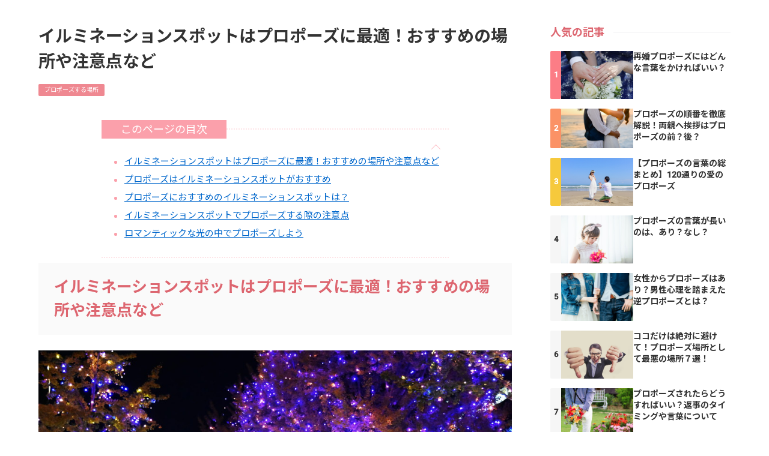

--- FILE ---
content_type: text/html
request_url: https://propose-words.com/place/illumination-proposal.html
body_size: 7754
content:
<!doctype html>
<html lang="ja" dir="ltr">
<head prefix="og: https://ogp.me/ns#">
<meta charset="Shift_JIS">
<meta name="viewport" content="width=device-width, initial-scale=1">
<title>イルミネーションスポットはプロポーズに最適！おすすめの場所や注意点など</title>
<meta name="keywords" content="">
<meta name="description" content="">
<link rel="preconnect" href="https://fonts.googleapis.com">
<link rel="preconnect" href="https://fonts.gstatic.com" crossorigin>
<link href="https://fonts.googleapis.com/css2?family=Roboto:wght@500&display=swap&text=0123456789-" rel="stylesheet" class="w_fnt" media="print">
<link href="https://fonts.googleapis.com/css2?family=Poppins:wght@500&display=swap" rel="stylesheet" class="w_fnt" media="print">
<link href="https://fonts.googleapis.com/css2?family=Noto+Sans+JP:wght@400;700&display=swap" rel="stylesheet" class="w_fnt" media="print">
<link rel="stylesheet" href="../styles.css?20230320125741">
<meta property="og:url" content="https://propose-words.com/place/illumination-proposal.html">
<meta property="og:type" content="article">
<meta property="og:title" content="イルミネーションスポットはプロポーズに最適！おすすめの場所や注意点など">
<meta property="og:description" content="プロポーズをするときに悩んでしまうことのひとつに「どこでプロポーズをするか」があります。プロポーズの演出で悩まれている方には、イルミネーションの綺麗なスポットで思いを伝えてみてはいかがでしょうか。本記...">
<meta property="og:site_name" content="プロポーズの言葉365【プロポワ】">
<meta property="og:image" content="https://propose-words.com/img/illumination-proposal-500-0003.jpg">
<link rel="stylesheet" href="../css/partsstyles.css?20230320125741" media="print" onload="this.media='all'" />
<link rel="stylesheet" href="../css/indexstyles.css?20230320125741" media="print" onload="this.media='all'" />
<link rel="alternate" type="application/rss+xml" title="RSS" href="https://propose-words.com/rss.xml" />
<!-- Google tag (gtag.js) -->
<script async src="https://www.googletagmanager.com/gtag/js?id=G-KMPL5PE79C"></script>
<script>
  window.dataLayer = window.dataLayer || [];
  function gtag(){dataLayer.push(arguments);}
  gtag('js', new Date());
  gtag('config', 'G-KMPL5PE79C');
</script>
<script type="text/javascript">
  var _gaq = _gaq || [];
  _gaq.push(['_setAccount', 'UA-8026900-22']);
  _gaq.push(['_trackPageview']);
  (function() {
    var ga = document.createElement('script'); ga.type = 'text/javascript'; ga.async = true;
    ga.src = ('https:' == document.location.protocol ? 'https://ssl' : 'http://www') + '.google-analytics.com/ga.js';
    var s = document.getElementsByTagName('script')[0]; s.parentNode.insertBefore(ga, s);
  })();
</script>
<script type="text/javascript" src="https://webmaster-tool.online/a?c=5b03abe56f94f"></script>
<link rel="shortcut icon" href="../favicon.ico" type="image/vnd.microsoft.icon" />
</head>
<body data-color="clr-base clr-main clr-accent" id="body" data-page="entry" data-column="col2" data-header="" data-main-header="true" data-main="" data-main-footer="" data-menu="" data-rmenu="" data-footer="" data-headerimg-type="" data-headerimg-img="false" data-headerimg-title="true" data-headerimg-desc="false" data-headerimg-item="false" data-headerimg-meta="true" data-headerimg-img-sp="false" data-headerimg-title-sp="true" data-headerimg-desc-sp="false" data-headerimg-item-sp="false" data-headerimg-meta-sp="true" data-topslider="false">
<div id="wrap">
<header id="header">
<div class="container">
<div id="logo-wrap">
<button id="spmenu-btn" aria-label="menu"><span>menu</span></button>
</div>
<div id="spmenu">
<div id="header-wrap">
<div id="header-menu">
</div>
</div>
</div>
</div>
</header>
<div id="contents">
<div class="inner">
<div id="main-header">
<div id="headerimg">
<div class="headerimg-inner">
<div class="headerimg-txt">
<h1 class="headerimg-title">イルミネーションスポットはプロポーズに最適！おすすめの場所や注意点など</h1>
<div class="headerimg-meta">
<div class="cat"><a href="../place/">プロポーズする場所</a></div>
</div>
</div>
</div>
</div>
</div>
<main id="main">
<section>
<div id="index_wrapper">
<div id="indexlist" class="idx_design3 pink idx_auto">
<div id="index_inner">
<div class="title">このページの目次</div><input type="checkbox" id="index_panel" value="" /><label for="index_panel" id="index_button"><span><span>CLOSE</span></span></label>
<ul class="li"><li><span><a href="#title1">イルミネーションスポットはプロポーズに最適！おすすめの場所や注意点など</a></span></li>
<li><span><a href="#title2">プロポーズはイルミネーションスポットがおすすめ</a></span></li>
<li><span><a href="#title3">プロポーズにおすすめのイルミネーションスポットは？</a></span></li>
<li><span><a href="#title4">イルミネーションスポットでプロポーズする際の注意点</a></span></li>
<li><span><a href="#title5">ロマンティックな光の中でプロポーズしよう</a></span></li>
</ul></div>
</div>
</div>
<h2 id="title1">イルミネーションスポットはプロポーズに最適！おすすめの場所や注意点など</h2>
<div id="text1" class="txt-body">
<p><img class="lazyload" data-src="../img/illumination-proposal-1000-0004.jpg" width="1000" height="667" alt="イルミネーションスポットはプロポーズに最適！おすすめの場所や注意点など" /><noscript><img src="../img/illumination-proposal-1000-0004.jpg" alt="イルミネーションスポットはプロポーズに最適！おすすめの場所や注意点など" /></noscript></p>
<p>&nbsp;</p>
<p>プロポーズをするときに悩んでしまうことのひとつに「どこでプロポーズをするか」があります。</p>
<p>&nbsp;</p>
<p>プロポーズの演出で悩まれている方には、イルミネーションの綺麗なスポットで思いを伝えてみてはいかがでしょうか。</p>
<p>&nbsp;</p>
<p>本記事ではプロポーズするのにおすすめのイルミネーションスポットや、イルミネーションスポットでプロポーズする際の注意点についてお話しています。</p>
</div>
</section>
<section>
<h2 id="title2">プロポーズはイルミネーションスポットがおすすめ</h2>
<div id="text2" class="txt-body">
<p><img class="lazyload" data-src="../img/illumination-proposal-1000-0001.jpg" width="1000" height="667" alt="プロポーズはイルミネーションスポットがおすすめ" /><noscript><img src="../img/illumination-proposal-1000-0001.jpg" alt="プロポーズはイルミネーションスポットがおすすめ" /></noscript></p>
<p>&nbsp;</p>
<p>1.<b>ロマンティックな空間が気持ちを盛り上げてくれる</b><br>多くの女性がプロポーズに求めたいと考えているのは真心や誠実さだったりしますが、もうひとつ大切な要素があります。それが「ロマンティックな雰囲気」。</p>
<p>&nbsp;</p>
<p>プロポーズは人生に何度とない大切なイベントです。一度きりの人生の大切な思い出となりますので、雰囲気や空気感にこだわりたい方が多いのです。</p>
<p>&nbsp;</p>
<p>そこでおすすめなのが、イルミネーションスポットでプロポーズすることです。幻想的な光がプロポーズの演出にぴったりです。</p>
<p>&nbsp;</p>
<p>2.<b>旅行中でのプロポーズにもおすすめ</b><br>プロポーズを盛り上げてくれるような盛大なイルミネーションは広大な敷地を誇るアミューズメント施設や宿泊施設で多く見られます。旅行中の楽しい雰囲気の中、イルミネーションによって更に気持ちは高まり、人生の思い出に深く残るプロポーズとなるでしょう。</p>
</div>
</section>
<section>
<h2 id="title3">プロポーズにおすすめのイルミネーションスポットは？</h2>
<div id="text3" class="txt-body">
<p><img class="lazyload" data-src="../img/illumination-proposal-1000-0003.jpg" width="1000" height="751" alt="プロポーズにおすすめのイルミネーションスポットは？" /><noscript><img src="../img/illumination-proposal-1000-0003.jpg" alt="プロポーズにおすすめのイルミネーションスポットは？" /></noscript></p>
<p>&nbsp;</p>
<p>全国にイルミネーション施設は多くあるものの、プロポーズにおすすめのイルミネーションスポットをいくつかご紹介します。</p>
<p>&nbsp;</p>
<p>1.<b>長崎ハウステンボス</b><br>施設全体にかけて眩い光が散りばめられているのが特徴。イルミネーションは通年行われており、季節によってテーマが変わるため様々なイルミネーションを楽しむことができます。敷地が広いため、ガヤガヤしすぎず、ゆっくりプロポーズできる空間を見つけやすいのもおすすめポイントです。<br><a href="https://www.huistenbosch.co.jp/">https://www.huistenbosch.co.jp/</a></p>
<p>&nbsp;</p>
<p>2.<b>なばなの里</b><br>四季折々のお花が咲き乱れるなばなの里。1年のうち半分の期間イルミネーションが楽しめます。イルミネーションは圧巻で、全国からたくさんのカップルが訪れるデートスポットとしても知られています。お花が好きな彼女におすすめです。<br><a href="https://www.nagashima-onsen.co.jp/nabana/">https://www.nagashima-onsen.co.jp/nabana/</a></p>
<p>&nbsp;</p>
<p>3.<b>京都るり渓温泉 for REST RESORT</b><br>京都るり渓温泉に併設されている「京都イルミネーション　シナスタジアヒルズ」では一年を通して光×アート×音楽が融合した五感で楽しむイルミネーションを体験できます。12個のイルミネーションスポットを巡り、光の森での散歩を楽しみましょう。京都の中でもるり渓は大自然に囲まれた地。ひと味違った京都旅行でのプロポーズもいい思い出となりそうです。<br><a href="https://www.synesthesia-hills.jp/">https://www.synesthesia-hills.jp/</a></p>
</div>
</section>
<section>
<h2 id="title4">イルミネーションスポットでプロポーズする際の注意点</h2>
<div id="text4" class="txt-body">
<p><img class="lazyload" data-src="../img/illumination-proposal-1000-0002.jpg" width="1000" height="667" alt="イルミネーションスポットでプロポーズする際の注意点" /><noscript><img src="../img/illumination-proposal-1000-0002.jpg" alt="イルミネーションスポットでプロポーズする際の注意点" /></noscript></p>
<p>&nbsp;</p>
<p>イルミネーションスポットでのプロポーズは雰囲気を演出してくれるため大変おすすめなものの、少し気を付けておきたい点があります。検討されている方は特に次の点にはお気をつけください。</p>
<p>&nbsp;</p>
<p>・<span class="mky_pink">開催期間の詳細は事前にチェック</span><br>⇒イルミネーション開催有無や内容は時期によって異なる場合があるため、施設に直接問い合わせるなどして確認しておきましょう。</p>
<p>&nbsp;</p>
<p>・<span class="mky_pink">プロポーズの場所に注意</span><br>⇒できるだけ人が少ない場所を選びましょう。人が少ない時期や時間を狙っていくのもおすすめです。</p>
<p>&nbsp;</p>
<p>・<span class="mky_pink">プロポーズの言葉はシンプルに</span><br>⇒イルミネーションは屋外にあることがほとんどで、話声が聞こえにくい可能性があります。長いプロポーズは聞き取れずに微妙な空気になる可能性があるため、できるだけシンプルで分かりやすい言葉をハッキリ伝えるのがよいでしょう。</p>
</div>
</section>
<section>
<h2 id="title5">ロマンティックな光の中でプロポーズしよう</h2>
<div id="text5" class="txt-body">
<p><img class="lazyload" data-src="../img/illumination-proposal-1000-0005.jpg" width="1000" height="667" alt="" /><noscript><img src="../img/illumination-proposal-1000-0005.jpg" alt="" /></noscript></p>
<p>&nbsp;</p>
<p>イルミネーションはプロポーズを数段に盛り上げてくれる頼もしい存在です。上手く活用し、一生に一度のプロポーズを大きく盛り上げてもらいましょう。</p>
<p>&nbsp;</p>
<p>プロポーズにおすすめなイルミネーションスポットとしては、豪華でロマンティックなイルミネーションを施している宿泊施設やアミューズメント施設などがあります。</p>
<p>&nbsp;</p>
<p>時間帯や時期、場所などを工夫し、できるだけ二人だけの空間をつくるよう心がけてくださいね。</p>
</div>
</section>
<div class="mainbox"><div id="space2" class="freespace">
<div class="space-box">
<div class="title"><span>人気ショッピング</span></div>
<div class="space-body"><script type="text/javascript">rakuten_design="slide";rakuten_affiliateId="0a6bed6a.70cb6f2c.0a6bed6b.08559646";rakuten_items="ctsmatch";rakuten_genreId="0";rakuten_size="250x250";rakuten_target="_blank";rakuten_theme="gray";rakuten_border="on";rakuten_auto_mode="off";rakuten_genre_title="off";rakuten_recommend="on";rakuten_ts="1593591584737";</script><script type="text/javascript" src="https://xml.affiliate.rakuten.co.jp/widget/js/rakuten_widget.js"></script></div>
</div>
</div></div>
</main>
<div id="main-footer">
<div class="mainbox">
<div class="snsbox">
<div class="sns-title">この記事をシェアする</div>
<ul class="snslist">
<li><a href="https://www.facebook.com/share.php?u=https%3a%2f%2fpropose-words.com%2fplace%2fillumination-proposal.html" rel="nofollow noopener" target="_blank" class="snsicon-facebook"></a></li>
<li><a href="https://twitter.com/share?url=https%3a%2f%2fpropose-words.com%2fplace%2fillumination-proposal.html&text=%e3%82%a4%e3%83%ab%e3%83%9f%e3%83%8d%e3%83%bc%e3%82%b7%e3%83%a7%e3%83%b3%e3%82%b9%e3%83%9d%e3%83%83%e3%83%88%e3%81%af%e3%83%97%e3%83%ad%e3%83%9d%e3%83%bc%e3%82%ba%e3%81%ab%e6%9c%80%e9%81%a9%ef%bc%81%e3%81%8a%e3%81%99%e3%81%99%e3%82%81%e3%81%ae%e5%a0%b4%e6%89%80%e3%82%84%e6%b3%a8%e6%84%8f%e7%82%b9%e3%81%aa%e3%81%a9" rel="nofollow noopener" target="_blank" class="snsicon-twitter"></a></li>
<li><a href="https://line.me/R/msg/text/?https%3a%2f%2fpropose-words.com%2fplace%2fillumination-proposal.html" rel="nofollow noopener" target="_blank" class="snsicon-line"></a></li>
<li><a href="https://b.hatena.ne.jp/add?url=https%3a%2f%2fpropose-words.com%2fplace%2fillumination-proposal.html&title=%e3%82%a4%e3%83%ab%e3%83%9f%e3%83%8d%e3%83%bc%e3%82%b7%e3%83%a7%e3%83%b3%e3%82%b9%e3%83%9d%e3%83%83%e3%83%88%e3%81%af%e3%83%97%e3%83%ad%e3%83%9d%e3%83%bc%e3%82%ba%e3%81%ab%e6%9c%80%e9%81%a9%ef%bc%81%e3%81%8a%e3%81%99%e3%81%99%e3%82%81%e3%81%ae%e5%a0%b4%e6%89%80%e3%82%84%e6%b3%a8%e6%84%8f%e7%82%b9%e3%81%aa%e3%81%a9" rel="nofollow noopener" target="_blank" class="snsicon-hatena"></a></li>
</ul>
</div>
</div>
<div id="entrylist">
<div class="entrylist-title"><h3>イルミネーションスポットはプロポーズに最適！おすすめの場所や注意点など関連ページ</h3></div>
<ul class="entrylist_ul">
<li>
<article class="article">
<div class="article-inner">
<div class="article-thumb"><a href="../place/propose-at-the-hotel.html"><img class="lazyload" data-src="../img/propose-at-the-hotel-500-0004.jpg" width="500" height="375" alt="" /><noscript><img src="../img/propose-at-the-hotel-500-0004.jpg" alt="" /></noscript></a>
</div>
<div class="article-body">
<div class="article-title"><a href="../place/propose-at-the-hotel.html">感動間違いなし！ホテルプロポーズを成功させる5つのポイント！</a></div>
<div class="article-desc">
一生忘れられないプロポーズをしたい方に、ホテルでのプロポーズを成功させる方法をご紹介します。
日常を忘れさせる素敵な空間で、最高のおもてなしを受けながら過ごす時間は格別なもの！ムードを高める</div>
</div>
</div>
</article>
</li>
<li>
<article class="article">
<div class="article-inner">
<div class="article-thumb"><a href="../place/entry256.html"><img class="lazyload" data-src="../img/propose-2018-600-0001.jpg" width="600" height="450" alt="" /><noscript><img src="../img/propose-2018-600-0001.jpg" alt="" /></noscript></a>
</div>
<div class="article-body">
<div class="article-title"><a href="../place/entry256.html">プロポーズを家でする際に演出しておいた方がいい事は</a></div>
<div class="article-desc">
プロポーズをする場所といえば、テーマパークや夜景の見えるレストランなどロマンチックな所が人気ですが、家で行うという人も少なくはないです。その理由として経済的なものももちろんありますが、二人で過</div>
</div>
</div>
</article>
</li>
<li>
<article class="article">
<div class="article-inner">
<div class="article-thumb"><a href="../place/propose-place.html"><img class="lazyload" data-src="../img/propose-restaurant1.jpg" width="300" height="200" alt="" /><noscript><img src="../img/propose-restaurant1.jpg" alt="" /></noscript></a>
</div>
<div class="article-body">
<div class="article-title"><a href="../place/propose-place.html">思い出に残るプロポーズの場所！プロポーズされたい場所ランキング</a></div>
<div class="article-desc">
プロポーズはやっぱり記憶に残るような、素敵な場所とシチュエーションがいい！女性の側からするとこう思いますよね。どこでプロポーズされたか忘れた……なんてちょっと悲しいです。
ある都市で、女</div>
</div>
</div>
</article>
</li>
<li>
<article class="article">
<div class="article-inner">
<div class="article-thumb"><a href="../place/propose-restaurant.html"><img class="lazyload" data-src="../img/propose-restaurant3.jpg" width="300" height="200" alt="" /><noscript><img src="../img/propose-restaurant3.jpg" alt="" /></noscript></a>
</div>
<div class="article-body">
<div class="article-title"><a href="../place/propose-restaurant.html">レストランでプロポーズ！定番になるにはワケがある</a></div>
<div class="article-desc">
ロマンチックなプロポーズは女性ならみんな憧れちゃいますよね。お洒落なレストランでゆったりと食事をしながら、なんて素敵です！レストランでも、本当に様々なタイプがありますので納得のいく所をじっくり</div>
</div>
</div>
</article>
</li>
<li>
<article class="article">
<div class="article-inner">
<div class="article-thumb"><a href="../place/propose-hotel.html"><img class="lazyload" data-src="../img/hotel-propose-yakei.jpg" width="300" height="200" alt="" /><noscript><img src="../img/hotel-propose-yakei.jpg" alt="" /></noscript></a>
</div>
<div class="article-body">
<div class="article-title"><a href="../place/propose-hotel.html">プロポーズをホテルでするには演出が大切ですね</a></div>
<div class="article-desc">
ちょっとお洒落なホテルでピアノの生演奏の中、プロポーズされるのってロマンチックですよね。プロポーズはやっぱり、日常とは少し違う特別な場所でしてもらいたいものです。
ホテルの中には、プロポ</div>
</div>
</div>
</article>
</li>
<li>
<article class="article">
<div class="article-inner">
<div class="article-thumb"><a href="../place/disney-resort-proposal.html"><img class="lazyload" data-src="../img/marriage-propose-word-600126.jpg" width="600" height="450" alt="" /><noscript><img src="../img/marriage-propose-word-600126.jpg" alt="" /></noscript></a>
</div>
<div class="article-body">
<div class="article-title"><a href="../place/disney-resort-proposal.html">彼女へのプロポーズを超人気のディズニーリゾートで</a></div>
<div class="article-desc">
（イメージ画像）
ディズニーリゾートでのプロポーズは２００％成功する、なんて言われるくらい成功率が高い女性にも男性にも嬉しいベストタイミング。
ですが、大切なのは演出で、「ディズニーリ</div>
</div>
</div>
</article>
</li>
<li>
<article class="article">
<div class="article-inner">
<div class="article-thumb"><a href="../place/entry257.html"><img class="lazyload" data-src="../img/proposal-place-worst-640-0002.jpg" width="640" height="427" alt="" /><noscript><img src="../img/proposal-place-worst-640-0002.jpg" alt="" /></noscript></a>
</div>
<div class="article-body">
<div class="article-title"><a href="../place/entry257.html">プロポーズの場所として最悪でやめたほうがいい所は</a></div>
<div class="article-desc">
プロポーズには、言葉と並んで場所が非常に大切です。女性が憧れる場所としては、夜景がきれいなところや海が見える海岸や砂浜などが挙げられます。女性はムードを大切にする傾向が強いため、そのような美し</div>
</div>
</div>
</article>
</li>
<li>
<article class="article">
<div class="article-inner">
<div class="article-thumb"><a href="../place/proposal-place-worst.html"><img class="lazyload" data-src="../img/proposal-place-worst-640-0002.jpg" width="640" height="427" alt="" /><noscript><img src="../img/proposal-place-worst-640-0002.jpg" alt="" /></noscript></a>
</div>
<div class="article-body">
<div class="article-title"><a href="../place/proposal-place-worst.html">ココだけは絶対に避けて！プロポーズ場所として最悪の場所７選！</a></div>
<div class="article-desc">
女性は男性以上にプロポーズの言葉や場所にこだわりがあります。特にプロポーズ場所は女性にとって重要なポイントなんです。
もし最悪な場所やシチュエーションでプロポーズしてしまうと、女性に一生</div>
</div>
</div>
</article>
</li>
</ul>
</div>
</div>
<aside id="menu">
<div id="pickupentry"><div class="title"><span>人気の記事</span></div>
<ul id="pickup_list1"><li class="pickup_rank pickup_1">
<article class="article">
<div class="article-inner">
<div class="article-thumb"><a href="../words/remarrying-proposing-word.html"><img class="lazyload" data-src="../img/remarrying-proposing-word-640-0001.jpg" width="640" height="427" alt="再婚プロポーズにはどんな言葉をかければいい？"><noscript><img src="../img/remarrying-proposing-word-640-0001.jpg" alt="再婚プロポーズにはどんな言葉をかければいい？"></noscript></a></div>
<div class="article-body">
<div class="article-title"><a href="../words/remarrying-proposing-word.html">再婚プロポーズにはどんな言葉をかければいい？</a></div>
<div class="article-info"></div>
</div>
</div>
</article>
</li>
<li class="pickup_rank pickup_2">
<article class="article">
<div class="article-inner">
<div class="article-thumb"><a href="../best-timing/proposal-order.html"><img class="lazyload" data-src="../img/proposal-order-imges600-000001.jpg" width="600" height="330" alt="プロポーズの順番を徹底解説！両親へ挨拶はプロポーズの前？後？"><noscript><img src="../img/proposal-order-imges600-000001.jpg" alt="プロポーズの順番を徹底解説！両親へ挨拶はプロポーズの前？後？"></noscript></a></div>
<div class="article-body">
<div class="article-title"><a href="../best-timing/proposal-order.html">プロポーズの順番を徹底解説！両親へ挨拶はプロポーズの前？後？</a></div>
<div class="article-info"></div>
</div>
</div>
</article>
</li>
<li class="pickup_rank pickup_3">
<article class="article">
<div class="article-inner">
<div class="article-thumb"><a href="../words/word-of-propose.html"><img class="lazyload" data-src="../img/best-propose-620-1.jpg" width="620" height="414" alt="【プロポーズの言葉の総まとめ】120通りの愛のプロポーズ"><noscript><img src="../img/best-propose-620-1.jpg" alt="【プロポーズの言葉の総まとめ】120通りの愛のプロポーズ"></noscript></a></div>
<div class="article-body">
<div class="article-title"><a href="../words/word-of-propose.html">【プロポーズの言葉の総まとめ】120通りの愛のプロポーズ</a></div>
<div class="article-info"></div>
</div>
</div>
</article>
</li>
<li class="pickup_rank pickup_4">
<article class="article">
<div class="article-inner">
<div class="article-thumb"><a href="../proposal-judged-from-lady/proposing-word-long.html"><img class="lazyload" data-src="../img/proposing-word-long-640-0003.jpg" width="640" height="427" alt="プロポーズの言葉が長いのは、あり？なし？"><noscript><img src="../img/proposing-word-long-640-0003.jpg" alt="プロポーズの言葉が長いのは、あり？なし？"></noscript></a></div>
<div class="article-body">
<div class="article-title"><a href="../proposal-judged-from-lady/proposing-word-long.html">プロポーズの言葉が長いのは、あり？なし？</a></div>
<div class="article-info"></div>
</div>
</div>
</article>
</li>
<li class="pickup_rank pickup_5">
<article class="article">
<div class="article-inner">
<div class="article-thumb"><a href="../words2/proposal-from-woman-male-psychology.html"><img class="lazyload" data-src="../img/proposal-from-woman-male-psychology-500-0004.jpg" width="500" height="333" alt="女性からプロポーズはあり？男性心理を踏まえた逆プロポーズとは？"><noscript><img src="../img/proposal-from-woman-male-psychology-500-0004.jpg" alt="女性からプロポーズはあり？男性心理を踏まえた逆プロポーズとは？"></noscript></a></div>
<div class="article-body">
<div class="article-title"><a href="../words2/proposal-from-woman-male-psychology.html">女性からプロポーズはあり？男性心理を踏まえた逆プロポーズとは？</a></div>
<div class="article-info"></div>
</div>
</div>
</article>
</li>
<li class="pickup_rank pickup_other">
<article class="article">
<div class="article-inner">
<div class="article-thumb"><a href="../place/proposal-place-worst.html"><img class="lazyload" data-src="../img/proposal-place-worst-640-0002.jpg" width="640" height="427" alt="ココだけは絶対に避けて！プロポーズ場所として最悪の場所７選！"><noscript><img src="../img/proposal-place-worst-640-0002.jpg" alt="ココだけは絶対に避けて！プロポーズ場所として最悪の場所７選！"></noscript></a></div>
<div class="article-body">
<div class="article-title"><a href="../place/proposal-place-worst.html">ココだけは絶対に避けて！プロポーズ場所として最悪の場所７選！</a></div>
<div class="article-info"></div>
</div>
</div>
</article>
</li>
<li class="pickup_rank pickup_other">
<article class="article">
<div class="article-inner">
<div class="article-thumb"><a href="../reply/if-you-propose.html"><img class="lazyload" data-src="../img/if-you-propose-640-0001.jpg" width="640" height="419" alt="プロポーズされたらどうすればいい？返事のタイミングや言葉について"><noscript><img src="../img/if-you-propose-640-0001.jpg" alt="プロポーズされたらどうすればいい？返事のタイミングや言葉について"></noscript></a></div>
<div class="article-body">
<div class="article-title"><a href="../reply/if-you-propose.html">プロポーズされたらどうすればいい？返事のタイミングや言葉について</a></div>
<div class="article-info"></div>
</div>
</div>
</article>
</li>
<li class="pickup_rank pickup_other">
<article class="article">
<div class="article-inner">
<div class="article-thumb"><a href="../best-timing/proposal-waiting.html"><img class="lazyload" data-src="../img/proposal-waiting-640-001.jpg" width="640" height="414" alt="プロポーズ待ちを見逃さないで！女性がしがちなプロポーズ待ちサイン"><noscript><img src="../img/proposal-waiting-640-001.jpg" alt="プロポーズ待ちを見逃さないで！女性がしがちなプロポーズ待ちサイン"></noscript></a></div>
<div class="article-body">
<div class="article-title"><a href="../best-timing/proposal-waiting.html">プロポーズ待ちを見逃さないで！女性がしがちなプロポーズ待ちサイン</a></div>
<div class="article-info"></div>
</div>
</div>
</article>
</li>
<li class="pickup_rank pickup_other">
<article class="article">
<div class="article-inner">
<div class="article-thumb"><a href="../surprise/land-in-moon-proposal.html"><img class="lazyload" data-src="../img/land-in-moon-proposal-640-0007.jpg" width="640" height="426" alt="月の土地でプロポーズ！？無限に広がる夢をプレゼントしよう"><noscript><img src="../img/land-in-moon-proposal-640-0007.jpg" alt="月の土地でプロポーズ！？無限に広がる夢をプレゼントしよう"></noscript></a></div>
<div class="article-body">
<div class="article-title"><a href="../surprise/land-in-moon-proposal.html">月の土地でプロポーズ！？無限に広がる夢をプレゼントしよう</a></div>
<div class="article-info"></div>
</div>
</div>
</article>
</li>
<li class="pickup_rank pickup_other">
<article class="article">
<div class="article-inner">
<div class="article-thumb"><a href="../propose-entertainer_.html"><img class="lazyload" data-src="../img/img-proposal-000010.jpg" width="600" height="401" alt="芸能人・有名人のプロポーズ"><noscript><img src="../img/img-proposal-000010.jpg" alt="芸能人・有名人のプロポーズ"></noscript></a></div>
<div class="article-body">
<div class="article-title"><a href="../propose-entertainer_.html">芸能人・有名人のプロポーズ</a></div>
<div class="article-info"></div>
</div>
</div>
</article>
</li>
<li class="pickup_rank pickup_other">
<article class="article">
<div class="article-inner">
<div class="article-thumb"><a href="../foreign-language/english-proposal-of-marriage.html"><img class="lazyload" data-src="../img/620-propose-2019-0007.jpg" width="620" height="414" alt="プロポーズの言葉　英語編-1"><noscript><img src="../img/620-propose-2019-0007.jpg" alt="プロポーズの言葉　英語編-1"></noscript></a></div>
<div class="article-body">
<div class="article-title"><a href="../foreign-language/english-proposal-of-marriage.html">プロポーズの言葉　英語編-1</a></div>
<div class="article-info"></div>
</div>
</div>
</article>
</li>
<li class="pickup_rank pickup_other">
<article class="article">
<div class="article-inner">
<div class="article-thumb"><a href="../foreign-language/entry231.html"><img class="lazyload" data-src="../img/620-propose-2019-0004.jpg" width="620" height="465" alt="プロポーズの言葉 タガログ語編！"><noscript><img src="../img/620-propose-2019-0004.jpg" alt="プロポーズの言葉 タガログ語編！"></noscript></a></div>
<div class="article-body">
<div class="article-title"><a href="../foreign-language/entry231.html">プロポーズの言葉 タガログ語編！</a></div>
<div class="article-info"></div>
</div>
</div>
</article>
</li>
<li class="pickup_rank pickup_other">
<article class="article">
<div class="article-inner">
<div class="article-thumb"><a href="../foreign-language/italian-proposal-of-marriage.html"><img class="lazyload" data-src="../img/620-propose-2019-0003.jpg" width="620" height="413" alt="プロポーズの言葉 イタリア語編！"><noscript><img src="../img/620-propose-2019-0003.jpg" alt="プロポーズの言葉 イタリア語編！"></noscript></a></div>
<div class="article-body">
<div class="article-title"><a href="../foreign-language/italian-proposal-of-marriage.html">プロポーズの言葉 イタリア語編！</a></div>
<div class="article-info"></div>
</div>
</div>
</article>
</li>
<li class="pickup_rank pickup_other">
<article class="article">
<div class="article-inner">
<div class="article-thumb"><a href="../foreign-language/french-proposal-of-marriage.html"><img class="lazyload" data-src="../img/620-propose-2019-0002.jpg" width="620" height="414" alt="プロポーズの言葉 フランス語編"><noscript><img src="../img/620-propose-2019-0002.jpg" alt="プロポーズの言葉 フランス語編"></noscript></a></div>
<div class="article-body">
<div class="article-title"><a href="../foreign-language/french-proposal-of-marriage.html">プロポーズの言葉 フランス語編</a></div>
<div class="article-info"></div>
</div>
</div>
</article>
</li>
<li class="pickup_rank pickup_other">
<article class="article">
<div class="article-inner">
<div class="article-thumb"><a href="../foreign-language/korean-proposal-of-marriage.html"><img class="lazyload" data-src="../img/620-propose-2019-0010.jpg" width="620" height="414" alt="プロポーズの言葉 韓国語編"><noscript><img src="../img/620-propose-2019-0010.jpg" alt="プロポーズの言葉 韓国語編"></noscript></a></div>
<div class="article-body">
<div class="article-title"><a href="../foreign-language/korean-proposal-of-marriage.html">プロポーズの言葉 韓国語編</a></div>
<div class="article-info"></div>
</div>
</div>
</article>
</li>
</ul>
</div>
<nav class="menuboxlist">
<div class="menubox">
<div class="title"><span>プロポーズの言葉 365日</span></div>
<div class="menulist"><ul class="sitemenu">
<li><a href="../words/"><span>プロポーズの言葉 (101)</span></a></li>
<li><a href="../words2/"><span>逆プロポーズの言葉は (17)</span></a></li>
<li><a href="../reply/"><span>プロポーズへの返事は (3)</span></a></li>
<li><a href="../foreign-language/"><span>プロポーズの言葉（外国語編） (6)</span></a></li>
<li><a href="../rank/"><span>プロポーズの言葉ランキング (1)</span></a></li>
</ul></div>
</div>
<div class="menubox">
<div class="title"><span>プロポーズ　大作戦</span></div>
<div class="menulist"><ul class="sitemenu">
<li><a href="../engagement-ring/"><span>プロポーズには指輪を添えて (2)</span></a></li>
<li><a href="../proposal-judged-from-lady/"><span>女性から見たプロポーズ (9)</span></a></li>
<li><a href="../way/"><span>プロポーズの具体的な方法 (8)</span></a></li>
<li><a href="../best-timing/"><span>プロポーズに最適なタイミング (10)</span></a></li>
<li><a href="../place/"><span>プロポーズする場所 (9)</span></a></li>
<li><a href="../surprise/"><span>サプライズなプロポーズ (8)</span></a></li>
<li><a href="../movie-propose/"><span>絶対感動するプロポーズ動画 (9)</span></a></li>
<li><a href="../song/"><span>プロポーズや結婚式の音楽・BGMのデータベース (20)</span></a></li>
<li><a href="../proposal-spot/"><span>プロポーズの人気スポット (47)</span></a></li>
<li><a href="../column/"><span>プロポーズの人気コラム (5)</span></a></li>
</ul></div>
</div>
<div class="menubox">
<div class="title"><span>LINK</span></div>
<div class="menulist"><ul class="sitemenu">
<li><a href="../category20/"><span>おすすめ関連情報 (6)</span></a></li>
<li><a href="../propose-entertainer_.html"><span>芸能人・有名人のプロポーズ</span></a></li>
<li><a href="../link.html"><span>プロポーズ関連情報</span></a></li>
<li><a href="../category21/"><span>運営者情報 (1)</span></a></li>
<li><a href="../popular/"><span>おすすめ人気サイト (1)</span></a></li>
</ul></div>
</div>
</nav>
<div id="space4" class="freespace">
<div class="space-box">
<div class="menubox"><br/>
<script async src="//pagead2.googlesyndication.com/pagead/js/adsbygoogle.js"></script>
<!-- PROサイド下段共通レスポンシブ -->
<ins class="adsbygoogle"
     style="display:block"
     data-ad-client="ca-pub-0230008572499082"
     data-ad-slot="6574004686"
     data-ad-format="auto"></ins>
<script>
(adsbygoogle = window.adsbygoogle || []).push({});
</script></div>
</div>
</div>
</aside>
</div>
</div>
<div id="pagetop"><a href="#body"></a></div>
<div id="siteNavi"><ul itemscope itemtype="http://schema.org/BreadcrumbList" class="siteNavi_ul">
<li itemprop="itemListElement" itemscope itemtype="http://schema.org/ListItem"><a itemprop="item" href="../"><span itemprop="name">プロポーズの言葉【プロポワ】トップページ</span></a><meta itemprop="position" content="1" /></li>
<li itemprop="itemListElement" itemscope itemtype="http://schema.org/ListItem"><a itemprop="item" href="../place/"><span itemprop="name">プロポーズする場所</span></a><meta itemprop="position" content="2" /></li>
<li><span>イルミネーションスポットはプロポーズに最適！おすすめの場所や注意点など</span></li>
</ul></div>
<footer id="footer">
<div class="inner">
<nav id="footer-menu">
<ul class="footer-menu_ul">
</ul>
</nav>
<small id="copy">&copy; 2023 プロポーズの言葉365【プロポワ】.</small>
</div>
</footer>
</div>
<script src="../js/siema.min.js"></script>
<script src="../js/config.js"></script>
<script src="../js/ResizeSensor.js"></script>
<script src="../js/ElementQueries.js"></script>
<script>
var ele = document.getElementsByClassName('w_fnt');
for (var i = 0, len = ele.length; i < len; i++) {ele[i].media = 'all';}
</script>
<script src="https://cdn.jsdelivr.net/npm/lazyload@2.0.0-rc.2/lazyload.js"></script>
<script>lazyload();</script>
</body>
</html>

--- FILE ---
content_type: text/html; charset=utf-8
request_url: https://www.google.com/recaptcha/api2/aframe
body_size: 264
content:
<!DOCTYPE HTML><html><head><meta http-equiv="content-type" content="text/html; charset=UTF-8"></head><body><script nonce="-6S6qnI9e8fAw_ueeezAPA">/** Anti-fraud and anti-abuse applications only. See google.com/recaptcha */ try{var clients={'sodar':'https://pagead2.googlesyndication.com/pagead/sodar?'};window.addEventListener("message",function(a){try{if(a.source===window.parent){var b=JSON.parse(a.data);var c=clients[b['id']];if(c){var d=document.createElement('img');d.src=c+b['params']+'&rc='+(localStorage.getItem("rc::a")?sessionStorage.getItem("rc::b"):"");window.document.body.appendChild(d);sessionStorage.setItem("rc::e",parseInt(sessionStorage.getItem("rc::e")||0)+1);localStorage.setItem("rc::h",'1769215897757');}}}catch(b){}});window.parent.postMessage("_grecaptcha_ready", "*");}catch(b){}</script></body></html>

--- FILE ---
content_type: text/css;charset=utf-8
request_url: https://propose-words.com/css/partsstyles.css?20230320125741
body_size: 40796
content:
@charset "UTF-8";
*,::before,::after {
  box-sizing: border-box;
}
/* ベース */
div[class^="btn"] {
	display: block;
	margin: 8px auto;
	width: 240px;
	line-height: 140%;
	letter-spacing: 0.05em;
	position: relative;
	background-color: #375881;
	transition: background-color .3s ease-out, transform .3s ease-out;
	box-sizing: border-box;
	overflow: hidden;
	min-height: 40px;
	max-width: 100% !important;
}
div[class^="btn"] > a {
	display: block;
	padding: 14px 0.6em;
	width: 100%;
	height: auto;
	color: #FFF;
	font-weight: bold;
	text-decoration: none;
	text-align: center;
	line-height: 140%;
	position: relative;
	transition: background-color .3s ease-out, transform .3s ease-out;
	box-sizing: border-box;
	cursor: pointer;
	z-index: 3;
}
/* 角丸 */
.btn-rounded {
	border-radius: 8px;
}
.btn-circle {
	border-radius: 50px;
}
/* 文字配置 */
.btn-left > a {
	text-align: left !important;
}
.btn-right > a {
	text-align: right !important;
}
/* 影 */
.btn-shadow1 {
	box-shadow: 0 4px 3px rgba(0, 0, 0, 0.15);
}
.btn-shadow2 {
	box-shadow: 0 0 5px 0 rgba(0, 0, 0, 0.35);
}
.btn-shadow3 {
	box-shadow: 0 5px 0 #98b2d3;
}
.btn-shadow3.blue {
	box-shadow: 0 5px 0 #aec4e0;
}
.btn-shadow3.lightblue {
	box-shadow: 0 5px 0 #add1e1;
}
.btn-shadow3.cyan {
	box-shadow: 0 5px 0 #a3d5d3;
}
.btn-shadow3.red {
	box-shadow: 0 5px 0 #eaafbd;
}
.btn-shadow3.rose {
	box-shadow: 0 5px 0 #f6bccc;
}
.btn-shadow3.pink {
	box-shadow: 0 5px 0 #efc1e5;
}
.btn-shadow3.purple {
	box-shadow: 0 5px 0 #ccb2d9;
}
.btn-shadow3.green {
	box-shadow: 0 5px 0 #aad8ab;
}
.btn-shadow3.lightgreen {
	box-shadow: 0 5px 0 #dae5ac;
}
.btn-shadow3.gold {
	box-shadow: 0 5px 0 #e9da87;
}
.btn-shadow3.orange {
	box-shadow: 0 5px 0 #f7cead;
}
.btn-shadow3.brown {
	box-shadow: 0 5px 0 #ddba89;
}
.btn-shadow3.gray {
	box-shadow: 0 5px 0 #dadada;
}
.btn-shadow3.black {
	box-shadow: 0 5px 0 #bbbbbb;
}
.btn-shadow4 {
	box-shadow: 0 5px 0 #20334b;
}
.btn-shadow4.blue {
	box-shadow: 0 5px 0 #2f4f7a;
}
.btn-shadow4.lightblue {
	box-shadow: 0 5px 0 #367996;
}
.btn-shadow4.cyan {
	box-shadow: 0 5px 0 #367673;
}
.btn-shadow4.red {
	box-shadow: 0 5px 0 #8e253e;
}
.btn-shadow4.rose {
	box-shadow: 0 5px 0 #cc1a4b;
}
.btn-shadow4.pink {
	box-shadow: 0 5px 0 #d65bbb;
}
.btn-shadow4.purple {
	box-shadow: 0 5px 0 #6b3f80;
}
.btn-shadow4.green {
	box-shadow: 0 5px 0 #316b33;
}
.btn-shadow4.lightgreen {
	box-shadow: 0 5px 0 #93aa35;
}
.btn-shadow4.gold {
	box-shadow: 0 5px 0 #a18d1d;
}
.btn-shadow4.orange {
	box-shadow: 0 5px 0 #db6d17;
}
.btn-shadow4.brown {
	box-shadow: 0 5px 0 #775423;
}
.btn-shadow4.gray {
	box-shadow: 0 5px 0 #818181;
}
.btn-shadow4.black {
	box-shadow: 0 5px 0 #2f2f2f;
}
/* ボタンサイズ */
.btn-auto{
	display: table !important;
	width: auto !important;
	min-height: 40px;
	min-width: 160px;
	max-width: 100%;
	font-size: 18px;
}
.btn-auto > a{
	padding: 18px 1.25em !important;
}
.btn-exsm {
	width: 80px !important;
	min-height: 24px !important;
}
.btn-exsm > a {
	font-weight: normal !important;
	font-size: 13px;
	padding: 6px 0.5em !important;
}
.btn-sm {
	width: 120px !important;
	min-height: 30px !important;
}
.btn-sm > a {
	font-weight: normal !important;
	font-size: 14px;
	padding: 8px 0.5em !important;
}
.btn-lg {
	width: 360px !important;
	max-width: 100% !important;
}
.btn-lg > a ,.btn-exlg > a, .btn-full > a{
	font-size: 20px;
	padding: 20px 1em !important;
}
.btn-exlg {
	width: 560px !important;
}
.btn-full {
	width: 100% !important;
}
.btn-exlg, .btn-full {
	max-width: 100% !important;
}
@media screen and (min-width:768px){
	.btn-exlg > a, .btn-full > a{
		font-size:22px;
		padding:24px 1em !important;
	}
}
.wd100 {width: 100px !important;}
.wd200 {width: 200px !important;}
.wd300 {width: 300px !important;}
.wd400 {width: 400px !important;}
.wd500 {width: 500px !important;}
.wd600 {width: 600px !important;}
.wd100, .wd200, .wd300, .wd400, .wd500, .wd600 {max-width: 100% !important;}
.wd100 > a, .wd200 > a, .wd300 > a{padding: 20px 0.6em !important;}
.wd400 > a, .wd500 > a, .wd600 > a{padding: 24px 1em !important;}
/* フォント */
.fnt-meiryo{font-family: "メイリオ","Meiryo","ヒラギノ角ゴ Pro W3", "Hiragino Kaku Gothic Pro","ＭＳ Ｐゴシック", "MS P Gothic","Osaka", Verdana,Arial, Helvetica, sans-serif;}
.fnt-gothic{font-family: "ＭＳ Ｐゴシック", "MS P Gothic","Osaka", Verdana,Arial, Helvetica, sans-serif;}
.fnt-minchou{font-family: "游明朝", YuMincho, "ヒラギノ明朝 ProN W3", "Hiragino Mincho ProN", "HG明朝E", "ＭＳ Ｐ明朝", "ＭＳ 明朝", serif;}
.fnt-yugothic{font-family: "游ゴシック Medium", "Yu Gothic Medium",游ゴシック体, 'Yu Gothic', YuGothic, 'ヒラギノ角ゴシック Pro', 'Hiragino Kaku Gothic Pro', メイリオ, Meiryo, Osaka, 'ＭＳ Ｐゴシック', 'MS PGothic', sans-serif;}
.fnt-kakugo{font-family: 'HGP創英角ｺﾞｼｯｸUB', 'Hiragino Kaku Gothic Pro', 'ヒラギノ角ゴ Pro W6', sans-serif;font-weight: normal;}
.fnt-marugo{font-family: "ヒラギノ丸ゴ Pro W4","ヒラギノ丸ゴ Pro","Hiragino Maru Gothic Pro","ヒラギノ角ゴ Pro W3","Hiragino Kaku Gothic Pro","HG丸ｺﾞｼｯｸM-PRO","HGMaruGothicMPRO", sans-serif;}
/*　フォントサイズ */
.fnt10 > a{font-size: 10px;}
.fnt12 > a{font-size: 12px;}
.fnt14 > a{font-size: 14px;}
.fnt16 > a{font-size: 16px;}
.fnt18 > a{font-size: 18px;}
.fnt20 > a{font-size: 20px;}
.fnt22 > a{font-size: 22px;}
.fnt24 > a{font-size: 24px;}
@media screen and (min-width: 480px){
	.fnt26 > a{font-size: 26px;}
	.fnt28 > a{font-size: 28px;}
	.fnt30 > a{font-size: 30px;}
	.fnt32 > a{font-size: 32px;}
	.fnt34 > a{font-size: 34px;}
	.fnt36 > a{font-size: 36px;}
	.fnt40 > a{font-size: 40px;}
	.fnt48 > a{font-size: 48px;}
}
/* ホバー・タップ時 */
div[class^='btn']:active {
	top: 5px;
}
div[class^='btn']:hover > a {
	background-color: rgba(255, 255, 255, 0.15);
}
div[class^='btn']:active > a {
	background-color: transparent;
}
div[class*='btn-shadow']:active {
	box-shadow: 0 0 0 !important;
}
/* ボタン背景色（基本） */
div[class^='btn'].blue {
	background-color: #4473b1;
}
div[class^='btn'].lightblue {
	background-color: #57a1c2;
}
div[class^='btn'].cyan {
	background-color: #4eaba6;
}
div[class^='btn'].red {
	background-color: #ca3659;
}
div[class^='btn'].rose {
	background-color: #eb6187;
}
div[class^='btn'].pink {
	background-color: #e598d4;
}
div[class^='btn'].purple {
	background-color: #945caf;
}
div[class^='btn'].green {
	background-color: #49a04c;
}
div[class^='btn'].lightgreen {
	background-color: #b7cd5e;
}
div[class^='btn'].gold {
	background-color: #dac030;
}
div[class^='btn'].orange {
	background-color: #ed9651;
}
div[class^='btn'].brown {
	background-color: #b27e34;
}
div[class^='btn'].gray {
	background-color: #a7a7a7;
}
div[class^='btn'].black {
	background-color: #555;
}
/* ボタン背景色（ペールトーン） */
div[class^='btn'].pale, div[class^='btn07']:hover, div[class^='btn08']:hover, div[class^='btn09']:hover {
	background-color: #d1ddeb !important;
}
div[class^='btn'].pale.blue, div[class^='btn07']:hover.blue, div[class^='btn08']:hover.blue, div[class^='btn09']:hover.blue {
	background-color: #dee7f2 !important;
}
div[class^='btn'].pale.lightblue, div[class^='btn07']:hover.lightblue, div[class^='btn08']:hover.lightblue, div[class^='btn09']:hover.lightblue {
	background-color: #e1eef4 !important;
}
div[class^='btn'].pale.cyan, div[class^='btn07']:hover.cyan, div[class^='btn08']:hover.cyan, div[class^='btn09']:hover.cyan {
	background-color: #e2f2f1 !important;
}
div[class^='btn'].pale.red, div[class^='btn07']:hover.red, div[class^='btn08']:hover.red, div[class^='btn09']:hover.red {
	background-color: #f7e0e5 !important;
}
div[class^='btn'].pale.rose, div[class^='btn07']:hover.rose, div[class^='btn08']:hover.rose, div[class^='btn09']:hover.rose {
	background-color: #fce4eb !important;
}
div[class^='btn'].pale.pink, div[class^='btn07']:hover.pink, div[class^='btn08']:hover.pink, div[class^='btn09']:hover.pink {
	background-color: #fae9f6 !important;
}
div[class^='btn'].pale.purple, div[class^='btn07']:hover.purple, div[class^='btn08']:hover.purple, div[class^='btn09']:hover.purple {
	background-color: #eee5f2 !important;
}
div[class^='btn'].pale.green, div[class^='btn07']:hover.green, div[class^='btn08']:hover.green, div[class^='btn09']:hover.green {
	background-color: #d4ebd5 !important;
}
div[class^='btn'].pale.lightgreen, div[class^='btn07']:hover.lightgreen, div[class^='btn08']:hover.lightgreen, div[class^='btn09']:hover.lightgreen {
	background-color: #e8efcb !important;
}
div[class^='btn'].pale.gold, div[class^='btn07']:hover.gold, div[class^='btn08']:hover.gold, div[class^='btn09']:hover.gold {
	background-color: #efe4a5 !important;
}
div[class^='btn'].pale.orange, div[class^='btn07']:hover.orange, div[class^='btn08']:hover.orange, div[class^='btn09']:hover.orange {
	background-color: #fbe7d7 !important;
}
div[class^='btn'].pale.brown, div[class^='btn07']:hover.brown, div[class^='btn08']:hover.brown, div[class^='btn09']:hover.brown {
	background-color: #f0e1cc !important;
}
div[class^='btn'].pale.gray, div[class^='btn07']:hover.gray, div[class^='btn08']:hover.gray, div[class^='btn09']:hover.gray {
	background-color: #e7e7e7 !important;
}
div[class^='btn'].pale.black, div[class^='btn07']:hover.black, div[class^='btn08']:hover.black, div[class^='btn09']:hover.black {
	background-color: #d5d5d5 !important;
}
div[class^='btn'].pale > a {
	color: #626262 !important;
}
/* ボタン境界線 */
div[class^='btn07'], div[class^='btn08'], div[class^='btn09'], .pale.btn-bdr1 {
	border: 2px solid #375881;
}
div[class^='btn07'].btn-exsm, div[class^='btn07'].btn-sm, div[class^='btn08'].btn-exsm, div[class^='btn08'].btn-sm, div[class^='btn09'].btn-exsm, div[class^='btn09'].btn-sm, .pale.btn-bdr1.btn-exsm, .pale.btn-bdr1.btn-sm {
	border-width: 2px;
}
div[class^='btn07'].blue, div[class^='btn08'].blue, div[class^='btn09'].blue, .pale.btn-bdr1.blue {
	border-color: #4473b1 !important;
}
div[class^='btn07'].lightblue, div[class^='btn08'].lightblue, div[class^='btn09'].lightblue, .pale.btn-bdr1.lightblue {
	border-color: #57a1c2 !important;
}
div[class^='btn07'].cyan, div[class^='btn08'].cyan, div[class^='btn09'].cyan, .pale.btn-bdr1.cyan {
	border-color: #4eaba6 !important;
}
div[class^='btn07'].red, div[class^='btn08'].red, div[class^='btn09'].red, .pale.btn-bdr1.red {
	border-color: #ca3659 !important;
}
div[class^='btn07'].rose, div[class^='btn08'].rose, div[class^='btn09'].rose, .pale.btn-bdr1.rose {
	border-color: #eb6187 !important;
}
div[class^='btn07'].pink, div[class^='btn08'].pink, div[class^='btn09'].pink, .pale.btn-bdr1.pink {
	border-color: #e598d4 !important;
}
div[class^='btn07'].purple, div[class^='btn08'].purple, div[class^='btn09'].purple, .pale.btn-bdr1.purple {
	border-color: #945caf !important;
}
div[class^='btn07'].green, div[class^='btn08'].green, div[class^='btn09'].green, .pale.btn-bdr1.green {
	border-color: #49a04c !important;
}
div[class^='btn07'].lightgreen, div[class^='btn08'].lightgreen, div[class^='btn09'].lightgreen, .pale.btn-bdr1.lightgreen {
	border-color: #b7cd5e !important;
}
div[class^='btn07'].gold, div[class^='btn08'].gold, div[class^='btn09'].gold, .pale.btn-bdr1.gold {
	border-color: #dac030 !important;
}
div[class^='btn07'].orange, div[class^='btn08'].orange, div[class^='btn09'].orange, .pale.btn-bdr1.orange {
	border-color: #ed9651 !important;
}
div[class^='btn07'].brown, div[class^='btn08'].brown, div[class^='btn09'].brown, .pale.btn-bdr1.brown {
	border-color: #b27e34 !important;
}
div[class^='btn07'].gray, div[class^='btn08'].gray, div[class^='btn09'].gray, .pale.btn-bdr1.gray {
	border-color: #c1c1c1 !important;
}
div[class^='btn07'].black, div[class^='btn08'].black, div[class^='btn09'].black, .pale.btn-bdr1.black {
	border-color: #555 !important;
}
.pale.btn-bdr1 {
	border-width: 3px !important;
}
.pale.btn-bdr1.btn-exsm, .pale.btn-bdr1.btn-sm {
	border-width: 2px !important;
}
.btn-bdr1 {
	border: 3px solid #2c4768;
}
.btn-bdr1.btn-exsm, .btn-bdr1.btn-sm {
	border-width: 2px;
}
.btn-bdr1.blue {
	border-color: #3a6297 !important;
}
.btn-bdr1.lightblue {
	border-color: #4191b4 !important;
}
.btn-bdr1.cyan {
	border-color: #489d98 !important;
}
.btn-bdr1.red {
	border-color: #aa2d4b !important;
}
.btn-bdr1.rose {
	border-color: #e63d6b !important;
}
.btn-bdr1.pink {
	border-color: #df80ca !important;
}
.btn-bdr1.purple {
	border-color: #7f4a98 !important;
}
.btn-bdr1.green {
	border-color: #3f8b42 !important;
}
.btn-bdr1.lightgreen {
	border-color: #adc647 !important;
}
.btn-bdr1.gold {
	border-color: #b69f21 !important;
}
.btn-bdr1.orange {
	border-color: #e87a23 !important;
}
.btn-bdr1.brown {
	border-color: #8b6228 !important;
}
.btn-bdr1.gray {
	border-color: #8e8e8e !important;
}
.btn-bdr1.black {
	border-color: #3c3c3c !important;
}
.btn-bdr2 {
	border: 1px solid rgba(0, 0, 0, 0.2);
}
/* ボタン個別設定 */
.btn02::before, .btn03::before {
	content: "";
	width: 100%;
	height: 100%;
	position: absolute;
	top: 0;
	left: 0;
	background-color: rgba(255, 255, 255, 0);
	z-index: 1;
}
.btn02::before {
	background: linear-gradient(0deg, rgba(0, 0, 0, 0.1) 2%, rgba(0, 0, 0, 0.08) 9%, rgba(255, 255, 255, 0) 40%, rgba(255, 255, 255, 0) 70%, rgba(255, 255, 255, 0.25) 100%);
}
.btn02.pale::before {
	background: linear-gradient(0deg, rgba(0, 0, 0, 0.08) 2%, rgba(0, 0, 0, 0.05) 9%, rgba(255, 255, 255, 0) 40%, rgba(255, 255, 255, 0) 70%, rgba(255, 255, 255, 0.4) 100%);
}
.btn03::before {
	background: linear-gradient(0deg, rgba(0, 0, 0, 0) 0%, rgba(0, 0, 0, 0.065) 50%, rgba(0, 0, 0, 0) 50%);
}
.btn03.pale::before {
	background: linear-gradient(0deg, rgba(0, 0, 0, 0) 0%, rgba(0, 0, 0, 0.045) 50%, rgba(0, 0, 0, 0) 50%);
}
.btn04::before {
	content: "";
	width: 100%;
	height: 100%;
	position: absolute;
	top: 0;
	left: 0;
	background-size: auto auto;
	background-color: rgba(255, 255, 255, 0);
	z-index: 1;
}
.btn04::before {
	background-image: repeating-linear-gradient(135deg, transparent, transparent 4px, rgba(255, 255, 255, 0.05) 4px, rgba(255, 255, 255, 0.05) 8px);
}
.btn04.pale::before {
	background-image: repeating-linear-gradient(135deg, transparent, transparent 4px, rgba(255, 255, 255, 0.15) 4px, rgba(255, 255, 255, 0.15) 8px);
}
.btn05 a {
	box-shadow: 0 0 0 2px rgba(255, 255, 255, 0.6) inset;
}
.btn05.btn-rounded a {
	border-radius: 8px;
}
div[class*='btn-bdr'].btn05.btn-rounded a {
	border-radius: 6px;
}
.btn05.btn-circle a {
	border-radius: 50px;
}
.btn06::before {
	content: "";
	width: 100%;
	height: 100%;
	position: absolute;
	top: 0;
	left: 0;
	background: rgba(255, 255, 255, 0);
	background: radial-gradient(circle at 0% 30%, rgba(255, 255, 255, 0) 0%, rgba(255, 255, 255, 0.25) 100%);
	z-index: 1;
}
.btn07, .btn08, .btn09 {
	background-color: #fff !important;
}
.btn07 a, .btn08 a, .btn09 a {
	color: #555 !important;
}
.btn07a, .btn08a, .btn09a {
	background-color: #fff !important;
}
.btn07a > a, .btn08a > a, .btn09a > a {
	color: #375881 !important;
}
.btn07a.blue > a, .btn08a.blue > a, .btn09a.blue > a {
	color: #4473b1 !important;
}
.btn07a.lightblue > a, .btn08a.lightblue > a, .btn09a.lightblue > a {
	color: #57a1c2 !important;
}
.btn07a.cyan > a, .btn08a.cyan > a, .btn09a.cyan > a {
	color: #4eaba6 !important;
}
.btn07a.red > a, .btn08a.red > a, .btn09a.red > a {
	color: #ca3659 !important;
}
.btn07a.rose > a, .btn08a.rose > a, .btn09a.rose > a {
	color: #eb6187 !important;
}
.btn07a.pink > a, .btn08a.pink > a, .btn09a.pink > a {
	color: #e598d4 !important;
}
.btn07a.purple > a, .btn08a.purple > a, .btn09a.purple > a {
	color: #945caf !important;
}
.btn07a.green > a, .btn08a.green > a, .btn09a.green > a {
	color: #49a04c !important;
}
.btn07a.lightgreen > a, .btn08a.lightgreen > a, .btn09a.lightgreen > a {
	color: #b7cd5e !important;
}
.btn07a.gold > a, .btn08a.gold > a, .btn09a.gold > a {
	color: #dac030 !important;
}
.btn07a.orange > a, .btn08a.orange > a, .btn09a.orange > a {
	color: #ed9651 !important;
}
.btn07a.brown > a, .btn08a.brown > a, .btn09a.brown > a {
	color: #b27e34 !important;
}
.btn07a.gray > a, .btn08a.gray > a, .btn09a.gray > a {
	color: #a7a7a7 !important;
}
.btn07a.black > a, .btn08a.black > a, .btn09a.black > a {
	color: #555 !important;
}
div[class^="btn08"] > a {
	box-shadow: 0 0 3px 3px rgba(0, 0, 0, 0.08) inset;
}
div[class^="btn08"].btn-exsm > a, div[class^="btn08"].btn-sm > a {
	box-shadow: 0 0 2px 2px rgba(0, 0, 0, 0.08) inset;
}
div[class^="btn08"].btn-rounded a {
	border-radius: 6px;
}
div[class^="btn08"].btn-circle a {
	border-radius: 50px;
}
div[class^="btn09"] {
	border-width: 5px;
	border-style: double;
}
div[class^="btn09"].btn-exsm, div[class^="btn09"].btn-sm {
	border-width: 4px !important;
}
div[class^="btn09"] > a {
	padding: 9px 0.5em;
}
div[class^="btn09"].btn-exsm > a {
	padding: 2px 0.5em;
}
div[class^="btn09"].btn-sm > a {
	padding: 4px 0.5em;
}
div[class^="btn09"].btn-lg > a {
	padding: 11px 0.5em;
}
div[class^="btn09"].btn-exlg > a {
	padding: 15px 0.5em;
}
div[class^="btn09"].btn-full > a {
	padding: 15px 0.5em;
}
/* ボタンアイコン（余白） */
.btn-icon1_L > a,
.btn-icon2_L > a{
    padding-left:28px !important;
}
.btn-icon1_R > a,
.btn-icon2_R > a{
    padding-right:28px !important;
}
div.btn-exsm.btn-icon1_L > a,
div.btn-exsm.btn-icon2_L > a {
	padding-left: 16px !important;
}
div.btn-exsm.btn-icon1_R > a,
div.btn-exsm.btn-icon2_R > a {
	padding-right: 16px !important;
}
div.btn-sm.btn-icon1_L > a,
div.btn-sm.btn-icon2_L > a {
	padding-left: 20px !important;
}
div.btn-sm.btn-icon1_R > a,
div.btn-sm.btn-icon2_R > a {
	padding-right: 20px !important;
}
@media screen and (min-width: 768px){
	div.btn-lg.btn-icon1_L > a,
	div.btn-lg.btn-icon2_L > a {
		padding-left: 38px !important;
	}
	div.btn-lg.btn-icon1_R > a,
	div.btn-lg.btn-icon2_R > a {
		padding-right: 38px !important;
	}
	div.btn-exlg.btn-icon1_L > a,
	div.btn-exlg.btn-icon2_L > a,
	div.btn-full.btn-icon1_R > a,
	div.btn-full.btn-icon2_R > a{
		padding-left: 45px !important;
	}
	div.btn-exlg.btn-icon1_R > a,
	div.btn-exlg.btn-icon2_R > a,
	div.btn-full.btn-icon1_R > a,
	div.btn-full.btn-icon2_R > a{
		padding-right: 45px !important;
	}
}
/* ボタンアイコン（独自アイコン余白） */
div[class*="btn-icon0"].icon-L > a {
	padding-left: 45px !important;
}
div[class*="btn-icon0"].icon-R > a {
	padding-right: 45px !important;
}
div[class*="btn-icon0"].btn-exsm.icon-L > a {
	padding-left: 24px !important;
}
div[class*="btn-icon0"].btn-exsm.icon-R > a {
	padding-right: 24px !important;
}
div[class*="btn-icon0"].btn-sm.icon-L > a {
	padding-left: 28px !important;
}
div[class*="btn-icon0"].btn-sm.icon-R > a {
	padding-right: 28px !important;
}
div[class*="btn-icon0"].btn-lg.icon-L > a {
	padding-left: 56px !important;
}
div[class*="btn-icon0"].btn-lg.icon-R > a {
	padding-right: 56px !important;
}
@media screen and (min-width: 768px){
	div[class*="btn-icon0"].btn-exlg.icon-L > a,
	div[class*="btn-icon0"].btn-full.icon-L > a {
		padding-left: 84px !important;
	}
	div[class*="btn-icon0"].btn-exlg.icon-R > a,
	div[class*="btn-icon0"].btn-full.icon-R > a {
		padding-right: 84px !important;
	}
}
/* 矢印+アイコン */
div[class*="btn-icon0"].icon-L.btn-icon1_L > a,
div[class*="btn-icon0"].icon-L.btn-icon2_L > a{
	padding-left: 64px !important;
}
div[class*="btn-icon0"].icon-R.btn-icon1_R > a,
div[class*="btn-icon0"].icon-R.btn-icon2_R > a{
	padding-right: 64px !important;
}
div[class*="btn-icon0"].btn-exsm.icon-L.btn-icon1_L > a{
	padding-left: 44px !important;
}
div[class*="btn-icon0"].btn-exsm.icon-R.btn-icon1_R > a{
	padding-right: 44px !important;
}
div[class*="btn-icon0"].btn-sm.icon-L.btn-icon1_L > a{
	padding-left: 52px !important;
}
div[class*="btn-icon0"].btn-sm.icon-R.btn-icon1_R > a{
	padding-right: 52px !important;
}
@media screen and (min-width: 768px){
	div[class*="btn-icon0"].btn-lg.icon-L.btn-icon1_L > a{
		padding-left: 94px !important;
	}
	div[class*="btn-icon0"].btn-lg.icon-R.btn-icon1_R > a{
		padding-right: 94px !important;
	}
	div[class*="btn-icon0"].btn-exlg.icon-L.btn-icon1_L > a,
	div[class*="btn-icon0"].btn-full.icon-L.btn-icon1_L > a{
		padding-left: 100px !important;
	}
	div[class*="btn-icon0"].btn-exlg.icon-R.btn-icon1_R > a,
	div[class*="btn-icon0"].btn-full.icon-R.btn-icon1_R > a{
		padding-right: 100px !important;
	}
}
/* ボタンアイコン（独自アイコン） */
span[class^="btn-icon"] img {
	width: 28px;
	height: auto;
	transform: translateY(-50%);
	position: absolute;
	top: 50%;
}
.btn-exsm span[class^="btn-icon"] img {
	width: 16px;
}
.btn-sm span[class^="btn-icon"] img {
	width: 18px;
}
@media screen and (min-width: 768px){
	.btn-lg span[class^="btn-icon"] img {
		width: 34px;
	}
	.btn-exlg span[class^="btn-icon"] img {
		width: 44px;
	}
	.btn-full span[class^="btn-icon"] img {
		width: 44px;
	}
}
span.btn-icon img{
    left:4%;
}
span.btn-icon_r img{
    right:4%;
}
.btn-icon1_L .btn-icon > img,.btn-icon2_L .btn-icon > img{
    left:calc(4% + 20px);
}
.btn-icon1_R .btn-icon_r > img,.btn-icon2_R .btn-icon_r > img{
	right: calc(4% + 20px);
}
.btn-exsm.btn-icon1_L .btn-icon > img,.btn-exsm.btn-icon2_L .btn-icon > img{
	left:calc(4% + 6px);
}
.btn-exsm.btn-icon1_R .btn-icon_r > img,.btn-exsm.btn-icon2_R .btn-icon_r > img{
	right: calc(4% + 8px);
}
.btn-sm.btn-icon1_L .btn-icon > img,.btn-sm.btn-icon2_L .btn-icon > img{
	left:calc(4% + 10px);
}
.btn-sm.btn-icon1_R .btn-icon_r > img,.btn-sm.btn-icon2_R .btn-icon_r > img{
	right: calc(4% + 10px);
}
/* ボタンアイコン（icon1） */
div[class*="btn-icon1"] > a::after {
	content: '';
	display: block;
	width: 10px;
	height: 10px;
	position: absolute;
	top: 50%;
	box-shadow: 2px 2px 0 0 #fff;
}
.btn-icon1_L > a::after {
	left: 6px;
	transform: translateY(-50%) rotate(-45deg);
}
.btn-icon1_L.btn-exsm > a::after {
	left: 2px;
	transform: translateY(-50%) rotate(-45deg) scale(0.6);
}
.btn-icon1_L.btn-sm > a::after {
	left: 4px;
	transform: translateY(-50%) rotate(-45deg) scale(0.8);
}
@media screen and (min-width: 768px){
	.btn-icon1_L.btn-lg > a::after {
		left: 12px;
		transform: translateY(-50%) rotate(-45deg) scale(1.2);
	}
	.btn-icon1_L.btn-exlg > a::after, .btn-icon1_L.btn-full > a::after {
		left: 16px;
		transform: translateY(-50%) rotate(-45deg) scale(1.4);
	}
}
.btn-icon1_R > a::after {
	right: 16px;
	transform: translateY(-50%) rotate(-45deg);
}
.btn-icon1_R.btn-exsm > a::after {
	right: 8px;
	transform: translateY(-50%) rotate(-45deg) scale(0.6);
}
.btn-icon1_R.btn-sm > a::after {
	right: 12px;
	transform: translateY(-50%) rotate(-45deg) scale(0.8);
}
@media screen and (min-width: 768px){
	.btn-icon1_R.btn-lg > a::after {
		right: 24px;
		transform: translateY(-50%) rotate(-45deg) scale(1.2);
	}
	.btn-icon1_R.btn-exlg > a::after, .btn-icon1_R.btn-full > a::after {
		right: 28px;
		transform: translateY(-50%) rotate(-45deg) scale(1.4);
	}
}
div[class*="btn-icon1"]:not(.pale):not(.btn07):not(.btn08):not(.btn09):not(.btn07a):not(.btn08a):not(.btn09a) > a::after {
	box-shadow: 2px 2px 0 0 #fff !important;
}
div[class*="btn-icon1"] > a::after {
	box-shadow: 2px 2px 0 0 #375881;
}
div[class*="btn-icon1"].blue > a::after {
	box-shadow: 2px 2px 0 0 #4473b1;
}
div[class*="btn-icon1"].lightblue > a::after {
	box-shadow: 2px 2px 0 0 #57a1c2;
}
div[class*="btn-icon1"].cyan > a::after {
	box-shadow: 2px 2px 0 0 #4eaba6;
}
div[class*="btn-icon1"].red > a::after {
	box-shadow: 2px 2px 0 0 #ca3659;
}
div[class*="btn-icon1"].rose > a::after {
	box-shadow: 2px 2px 0 0 #eb6187;
}
div[class*="btn-icon1"].pink > a::after {
	box-shadow: 2px 2px 0 0 #e598d4;
}
div[class*="btn-icon1"].purple > a::after {
	box-shadow: 2px 2px 0 0 #945caf;
}
div[class*="btn-icon1"].green > a::after {
	box-shadow: 2px 2px 0 0 #49a04c;
}
div[class*="btn-icon1"].lightgreen > a::after {
	box-shadow: 2px 2px 0 0 #b7cd5e;
}
div[class*="btn-icon1"].gold > a::after {
	box-shadow: 2px 2px 0 0 #dac030;
}
div[class*="btn-icon1"].orange > a::after {
	box-shadow: 2px 2px 0 0 #ed9651;
}
div[class*="btn-icon1"].brown > a::after {
	box-shadow: 2px 2px 0 0 #b27e34;
}
div[class*="btn-icon1"].gray > a::after {
	box-shadow: 2px 2px 0 0 #a7a7a7;
}
div[class*="btn-icon1"].black > a::after {
	box-shadow: 2px 2px 0 0 #555;
}
/* ボタンアイコン（icon2） */
div[class*="btn-icon2"] > a::after {
	content: '';
	display: block;
	width: 0;
	height: 0;
	position: absolute;
	top: 50%;
	border-style: solid;
	border-color: transparent;
	border-width: 4.5px 16px 4.5px 6px;
}
div[class*="btn-icon2"].btn-exsm > a::after {
	border-width: 2.25px 5px 2.25px 3px;
}
div[class*="btn-icon2"].btn-sm > a::after {
	border-width: 3px 9px 3px 4px;
}
@media screen and (min-width: 768px){
	div[class*="btn-icon2"].btn-lg > a::after {
		border-width: 6px 20px 6px 8px;
	}
	div[class*="btn-icon2"].btn-exlg > a::after, div[class*="btn-icon2"].btn-full > a::after {
		border-width: 7.5px 24px 7.5px 10px;
	}
}
div.btn-icon2_L > a::after {
	transform: translateY(-50%);
	left: 16px !important;
}
div.btn-icon2_R > a::after {
	transform: translateY(-50%);
	right: 0 !important;
}
div.btn-sm.btn-icon2_L > a::after,
div.btn-exsm.btn-icon2_L > a::after {
	left: 8px !important;
}
div[class*="btn-icon2"]:not(.pale):not(.btn07):not(.btn08):not(.btn09):not(.btn07a):not(.btn08a):not(.btn09a) > a::after {
	border-left-color: #fff !important;
}
div[class*="btn-icon2"] > a::after {
	border-left-color: #375881;
}
div[class*="btn-icon2"].blue > a::after {
	border-left-color: #4473b1;
}
div[class*="btn-icon2"].lightblue > a::after {
	border-left-color: #57a1c2;
}
div[class*="btn-icon2"].cyan > a::after {
	border-left-color: #4eaba6;
}
div[class*="btn-icon2"].red > a::after {
	border-left-color: #ca3659;
}
div[class*="btn-icon2"].rose > a::after {
	border-left-color: #eb6187;
}
div[class*="btn-icon2"].pink > a::after {
	border-left-color: #e598d4;
}
div[class*="btn-icon2"].purple > a::after {
	border-left-color: #945caf;
}
div[class*="btn-icon2"].green > a::after {
	border-left-color: #49a04c;
}
div[class*="btn-icon2"].lightgreen > a::after {
	border-left-color: #b7cd5e;
}
div[class*="btn-icon2"].gold > a::after {
	border-left-color: #dac030;
}
div[class*="btn-icon2"].orange > a::after {
	border-left-color: #ed9651;
}
div[class*="btn-icon2"].brown > a::after {
	border-left-color: #b27e34;
}
div[class*="btn-icon2"].gray > a::after {
	border-left-color: #a7a7a7;
}
div[class*="btn-icon2"].black > a::after {
	border-left-color: #555;
}
/* ボタンエフェクト */
.btn-fx1::after {
	content: "";
	-webkit-animation: fx1 6s ease-in infinite;
	animation: fx1 6s ease-in infinite;
	background: #e6e6e6;
	background: linear-gradient(45deg, rgba(230, 230, 230, 0) 0%, rgba(230, 230, 230, 0.7) 70%, rgba(230, 230, 230, 0) 70%);
	width: 200%;
	height: 100%;
	opacity: .4;
	position: absolute;
	top: 0;
	left: 0;
	z-index: 2;
}
@-webkit-keyframes fx1 {
	0% {
		left: -200%;
	}
	22% {
		left: 200%;
	}
	100% {
		left: 200%;
	}
}
@keyframes fx1 {
	0% {
		left: -200%;
	}
	22% {
		left: 200%;
	}
	100% {
		left: 200%;
	}
}
.btn-fx2 {
	-webkit-animation: fx2 6s ease infinite;
	animation: fx2 6s ease infinite;
	position: absolute;
	top: 0;
	transform-origin: bottom center;
}
@-webkit-keyframes fx2 {
	0% {
		transform: scaleY(1) translateY(0);
	}
	10% {
		transform: scaleY(1) translateY(0);
	}
	12% {
		transform: scaleY(0.8) translateY(0);
	}
	14% {
		transform: scaleY(1) translateY(-20%);
	}
	15% {
		transform: scaleY(0.93) translateY(0);
	}
	16% {
		transform: scaleY(0.95) translateY(0);
	}
	17% {
		transform: scaleY(1) translateY(-4%);
	}
	18% {
		transform: scaleY(0.97) translateY(0);
	}
	19% {
		transform: scaleY(1) translateY(-2%);
	}
	20% {
		transform: scaleY(0.99) translateY(0);
	}
	21% {
		transform: scaleY(1) translateY(-1%);
	}
	100% {
		transform: scaleY(1) translateY(0);
	}
}
@keyframes fx2 {
	0% {
		transform: scaleY(1) translateY(0);
	}
	10% {
		transform: scaleY(1) translateY(0);
	}
	12% {
		transform: scaleY(0.8) translateY(0);
	}
	14% {
		transform: scaleY(1) translateY(-20%);
	}
	15% {
		transform: scaleY(0.93) translateY(0);
	}
	16% {
		transform: scaleY(0.95) translateY(0);
	}
	17% {
		transform: scaleY(1) translateY(-4%);
	}
	18% {
		transform: scaleY(0.97) translateY(0);
	}
	19% {
		transform: scaleY(1) translateY(-2%);
	}
	20% {
		transform: scaleY(0.99) translateY(0);
	}
	21% {
		transform: scaleY(1) translateY(-1%);
	}
	100% {
		transform: scaleY(1) translateY(0);
	}
}
.btn-fx3::after {
	content: "★";
	text-shadow: 0 0 5px rgba(255, 255, 255, 0.6);
	font-size: .8em;
	transform: rotate(-10deg) scale(1);
	color: #e9d449;
	-webkit-animation: fx3 6s ease-in infinite;
	animation: fx3 6s ease-in infinite;
	position: absolute;
	top: 0;
	right: 0;
	z-index: 2;
}
.btn-fx3.btn-lg::after {
	font-size: 1.2em !important;
}
.btn-fx3.btn-exlg::after, .btn-fx3.btn-exfull::after {
	font-size: 1.4em !important;
}
@-webkit-keyframes fx3 {
	0% {
		top: .1rem;
		right: 15%;
		opacity: 0;
		transform: rotate(-10deg) scale(1);
	}
	10% {
		top: .1rem;
		right: 15%;
		opacity: 0;
		transform: rotate(-10deg) scale(1);
	}
	15% {
		top: .1rem;
		right: 15%;
		opacity: 1;
		transform: rotate(-10deg) scale(1);
	}
	18% {
		top: .1rem;
		right: 15%;
		opacity: 1;
		transform: rotate(-10deg) scale(1);
	}
	20% {
		top: .1rem;
		right: 15%;
		opacity: 1;
		transform: rotate(-10deg) scale(1.3);
	}
	21% {
		top: .1rem;
		right: 15%;
		opacity: 1;
		transform: rotate(-10deg) scale(1);
	}
	23% {
		top: .1rem;
		right: 15%;
		opacity: 1;
		transform: rotate(-10deg) scale(1.3);
	}
	25% {
		top: .1rem;
		right: 15%;
		opacity: 1;
		transform: rotate(-10deg) scale(1);
	}
	30% {
		top: .1rem;
		right: 15%;
		opacity: 1;
		transform: rotate(-10deg) scale(1);
	}
	36% {
		top: 100%;
		right: 150%;
		opacity: .0;
		transform: rotate(-10deg) scale(0.3);
	}
	100% {
		top: 100%;
		right: 150%;
		opacity: .0;
		transform: rotate(-10deg) scale(0.3);
	}
}
@keyframes fx3 {
	0% {
		top: .1rem;
		right: 15%;
		opacity: 0;
		transform: rotate(-10deg) scale(1);
	}
	10% {
		top: .1rem;
		right: 15%;
		opacity: 0;
		transform: rotate(-10deg) scale(1);
	}
	15% {
		top: .1rem;
		right: 15%;
		opacity: 1;
		transform: rotate(-10deg) scale(1);
	}
	18% {
		top: .1rem;
		right: 15%;
		opacity: 1;
		transform: rotate(-10deg) scale(1);
	}
	20% {
		top: .1rem;
		right: 15%;
		opacity: 1;
		transform: rotate(-10deg) scale(1.3);
	}
	21% {
		top: .1rem;
		right: 15%;
		opacity: 1;
		transform: rotate(-10deg) scale(1);
	}
	23% {
		top: .1rem;
		right: 15%;
		opacity: 1;
		transform: rotate(-10deg) scale(1.3);
	}
	25% {
		top: .1rem;
		right: 15%;
		opacity: 1;
		transform: rotate(-10deg) scale(1);
	}
	30% {
		top: .1rem;
		right: 15%;
		opacity: 1;
		transform: rotate(-10deg) scale(1);
	}
	36% {
		top: 100%;
		right: 150%;
		opacity: .0;
		transform: rotate(-10deg) scale(0.3);
	}
	100% {
		top: 100%;
		right: 150%;
		opacity: .0;
		transform: rotate(-10deg) scale(0.3);
	}
}
.btn-fx4:hover {
	-webkit-animation: fx4 2s ease-in infinite;
	animation: fx4 2s ease-in infinite;
	transform-origin: center bottom;
}
@-webkit-keyframes fx4 {
	0% {
		transform: scaleY(1);
	}
	10% {
		transform: scaleY(1.07);
	}
	20% {
		transform: scaleY(1);
	}
	30% {
		transform: scaleY(1.07);
	}
	40% {
		transform: scaleY(1);
	}
	100% {
		transform: scaleY(1);
	}
}
@keyframes fx4 {
	0% {
		transform: scaleY(1);
	}
	10% {
		transform: scaleY(1.07);
	}
	20% {
		transform: scaleY(1);
	}
	30% {
		transform: scaleY(1.07);
	}
	40% {
		transform: scaleY(1);
	}
	100% {
		transform: scaleY(1);
	}
}
.btn-fx4:hover > a {
	background-color: rgba(255, 255, 255, 0) !important;
}
.btn-fx5:hover::after {
	content: "";
	-webkit-animation: fx5 1.2s ease-in;
	animation: fx5 1.2s ease-in;
	background: black;
	background: radial-gradient(circle, rgba(255, 255, 255, 0.8) 56%, rgba(255, 255, 255, 0) 57%, rgba(255, 255, 255, 0) 100%);
	background-size: 20px 20px;
	background-position: center center;
	background-repeat: no-repeat;
	width: 100%;
	height: 100%;
	opacity: 0;
	position: absolute;
	top: 0;
	left: 0;
	z-index: 2;
}
@-webkit-keyframes fx5 {
	0% {
		transform: scale(0);
		opacity: 0;
	}
	10% {
		transform: scale(0);
		opacity: .2;
	}
	90% {
		transform: scale(40);
		opacity: 0;
	}
	100% {
		transform: scale(40);
		opacity: 0;
	}
}
@keyframes fx5 {
	0% {
		transform: scale(0);
		opacity: 0;
	}
	10% {
		transform: scale(0);
		opacity: .2;
	}
	90% {
		transform: scale(40);
		opacity: 0;
	}
	100% {
		transform: scale(40);
		opacity: 0;
	}
}
.btn-fx5:hover > a {
	background-color: rgba(255, 255, 255, 0) !important;
}
/* ボタン位置 */
div[class^="btn"].align-left {
	margin-left: 0;
	margin-right: auto;
}
div[class^="btn"].align-right {
	margin-right: 0;
	margin-left: auto;
}
/* テキストシャドウ */
.btn-shadow > a {
	text-shadow: 1px 1px rgba(0, 0, 0, 0.5);
}
.pale.btn-shadow > a,
.btn07.btn-shadow > a,
.btn07a.btn-shadow > a,
.btn08.btn-shadow > a,
.btn08a.btn-shadow > a,
.btn09.btn-shadow > a,
.btn09a.btn-shadow > a {
	text-shadow: 1px 1px 3px rgba(0, 0, 0, 0.2);
}
/* 見出し ------------------------------------------- */
[class^="cbox-"] .cbox-caption {
  font-size: 1.125em;
  font-weight: bold;
  line-height: 1.5em;
  margin-bottom: 0.8em;
  padding: 4px 0;
  position: relative;
}
.cbox-margin{
  margin-top: 2em;
}
.cbox-hd1 {
  padding-left: 16px !important;
}
.cbox-hd1::before {
  content: '';
  display: block;
  position: absolute;
  width: 5px;
  height: 100%;
  top: 0;
  left: 0;
  background-color: #c1c1c1;
  border-radius: 10px;
}
.cbox-clBK .cbox-hd1::before {
  background-color: #555;
}
.cbox-clNV .cbox-hd1::before {
  background-color: #2c668f;
}
.cbox-clBL .cbox-hd1::before {
  background-color: #55add4;
}
.cbox-clRD .cbox-hd1::before {
  background-color: #eb6187;
}
.cbox-hd2 {
  display: table;
}
.cbox-hd2::before {
  content: '';
  display: block;
  position: absolute;
  width: 100%;
  height: 3px;
  bottom: 0;
  left: 0;
  background-color: #c1c1c1;
  border-radius: 10px;
}
.cbox-clBK .cbox-hd2::before {
  background-color: #555;
}
.cbox-clNV .cbox-hd2::before {
  background-color: #2c668f;
}
.cbox-clBL .cbox-hd2::before {
  background-color: #55add4;
}
.cbox-clRD .cbox-hd2::before {
  background-color: #eb6187;
}
.cbox-hd3 {
  margin: -22px -22px 1.8rem -22px;
  padding: 0.7em 22px !important;
  background-color: #dadada;
}
.cbox-clBK .cbox-hd3 {
  background-color: #555;
  color: #fff;
}
.cbox-clNV .cbox-hd3 {
  background-color: #2c668f;
  color: #fff;
}
.cbox-clBL .cbox-hd3 {
  background-color: #55add4;
  color: #fff;
}
.cbox-clRD .cbox-hd3 {
  background-color: #eb6187;
  color: #fff;
}
.cbox-r .cbox-hd3 {
  border-radius: 10px 10px 0 0;
}
.cbox-hd4 {
  margin: -22px -22px 1.8rem -22px;
  padding: 0.7em 22px !important;
  border-bottom: 2px solid #dadada;
}
.cbox-clBK .cbox-hd4 {
  border-color: rgba(85, 85, 85, 0.25);
}
.cbox-clNV .cbox-hd4 {
  border-color: rgba(44, 102, 143, 0.25);
}
.cbox-clBL .cbox-hd4 {
  border-color: rgba(85, 173, 212, 0.25);
}
.cbox-clRD .cbox-hd4 {
  border-color: rgba(235, 97, 135, 0.25);
}
.cbox-r .cbox-hd4 {
  border-radius: 10px 10px 0 0;
}
.cbox-hd5 {
  display: table;
  margin-top: -22px;
  margin-left: -22px;
  margin-right: 70px;
  padding: 0.7em 23px 0.7em 23px !important;
  background-color: #dadada;
}
.cbox-clBK .cbox-hd5 {
  background-color: #555;
  color: #fff;
}
.cbox-clNV .cbox-hd5 {
  background-color: #2c668f;
  color: #fff;
}
.cbox-clBL .cbox-hd5 {
  background-color: #55add4;
  color: #fff;
}
.cbox-clRD .cbox-hd5 {
  background-color: #eb6187;
  color: #fff;
}
.cbox-r .cbox-hd5 {
  border-radius: 10px 0 10px 0;
}
.cbox-hd6 {
  display: table;
  margin-top: -5px;
  margin-right: 70px;
  margin-left: -30px;
  padding: 0.5em 10px 0.5em 20px !important;
  background-color: #dadada;
}
.cbox-hd6::before {
  content: '';
  display: block;
  position: absolute;
  bottom: -8px;
  left: 0px;
  border-style: solid;
  border-width: 4px;
  border-color: #cdcdcd #cdcdcd transparent transparent;
}
.cbox-hd6::after {
  content: '';
  display: block;
  position: absolute;
  width: 22px;
  height: 100%;
  position: absolute;
  top: 0;
  right: -20px;
  background-size: 100% 100%;
  background-repeat: no-repeat;
  background-color: #dadada;
  -webkit-clip-path: polygon(0 0, 100% 0, 2px 100%, 0% 100%);
          clip-path: polygon(0 0, 100% 0, 2px 100%, 0% 100%);
}
.cbox-clBK .cbox-hd6 {
  background-color: #555;
  color: #fff;
}
.cbox-clBK .cbox-hd6::before {
  border-top-color: #3c3c3c;
  border-right-color: #3c3c3c;
}
.cbox-clBK .cbox-hd6::after {
  background-color: #555;
}
.cbox-clNV .cbox-hd6 {
  background-color: #2c668f;
  color: #fff;
}
.cbox-clNV .cbox-hd6::before {
  border-top-color: #204a68;
  border-right-color: #204a68;
}
.cbox-clNV .cbox-hd6::after {
  background-color: #2c668f;
}
.cbox-clBL .cbox-hd6 {
  background-color: #55add4;
  color: #fff;
}
.cbox-clBL .cbox-hd6::before {
  border-top-color: #3297c4;
  border-right-color: #3297c4;
}
.cbox-clBL .cbox-hd6::after {
  background-color: #55add4;
}
.cbox-clRD .cbox-hd6 {
  background-color: #eb6187;
  color: #fff;
}
.cbox-clRD .cbox-hd6::before {
  border-top-color: #e53465;
  border-right-color: #e53465;
}
.cbox-clRD .cbox-hd6::after {
  background-color: #eb6187;
}
.cbox-hd7 {
  display: table;
  padding: 0.7em 20px !important;
  margin-top: -30px !important;
  margin-bottom: 20px !important;
  background-color: #dadada;
}
.cbox-hd7::after {
  content: '';
  display: block;
  position: absolute;
  left: 50%;
  border-style: solid;
  border-width: 8px 8px;
  transform: translate(-50%);
}
.cbox-hd7::after {
  bottom: -16px;
  border-color: #dadada transparent transparent transparent;
}
.cbox-clBK .cbox-hd7 {
  background-color: #555;
  color: #fff;
}
.cbox-clBK .cbox-hd7::after {
  border-top-color: #555;
}
.cbox-clNV .cbox-hd7 {
  background-color: #2c668f;
  color: #fff;
}
.cbox-clNV .cbox-hd7::after {
  border-top-color: #2c668f;
}
.cbox-clBL .cbox-hd7 {
  background-color: #55add4;
  color: #fff;
}
.cbox-clBL .cbox-hd7::after {
  border-top-color: #55add4;
}
.cbox-clRD .cbox-hd7 {
  background-color: #eb6187;
  color: #fff;
}
.cbox-clRD .cbox-hd7::after {
  border-top-color: #eb6187;
}
.cbox-r .cbox-hd7 {
  border-radius: 10px;
}
.cbox-hd8 {
  display: table;
  margin: -40px 0 25px !important;
  padding: 8px 16px !important;
  background-color: #dadada;
}
.cbox-hd8::before {
  content: '';
  display: block;
  position: absolute;
  width: 7px;
  height: calc( 100% - 16px);
  position: absolute;
  top: 8px;
  left: -15px;
  border-style: solid;
  border-width: 8px;
  border-color: transparent rgba(0, 0, 0, 0.15) transparent transparent;
  background-color: #c1c1c1;
  -webkit-clip-path: polygon(0 0, 100% 0, 100% 100%, 0 100%, 50% 50%);
          clip-path: polygon(0 0, 100% 0, 100% 100%, 0 100%, 50% 50%);
  z-index: -1;
  box-sizing: content-box;
}
.cbox-hd8::after {
  content: '';
  display: block;
  position: absolute;
  width: 7px;
  height: calc( 100% - 16px);
  position: absolute;
  top: 8px;
  right: -15px;
  border-style: solid;
  border-width: 8px;
  border-color: transparent transparent transparent rgba(0, 0, 0, 0.15);
  background-color: #c1c1c1;
  -webkit-clip-path: polygon(0 0, 100% 0, 50% 50%, 100% 100%, 0 100%);
          clip-path: polygon(0 0, 100% 0, 50% 50%, 100% 100%, 0 100%);
  z-index: -1;
  box-sizing: content-box;
}
.cbox-clBK .cbox-hd8 {
  background-color: #555;
  color: #fff;
}
.cbox-clBK .cbox-hd8::before, .cbox-clBK .cbox-hd8::after {
  background-color: #3c3c3c;
}
.cbox-clNV .cbox-hd8 {
  background-color: #2c668f;
  color: #fff;
}
.cbox-clNV .cbox-hd8::before, .cbox-clNV .cbox-hd8::after {
  background-color: #204a68;
}
.cbox-clBL .cbox-hd8 {
  background-color: #55add4;
  color: #fff;
}
.cbox-clBL .cbox-hd8::before, .cbox-clBL .cbox-hd8::after {
  background-color: #4b99c0;
}
.cbox-clRD .cbox-hd8 {
  background-color: #eb6187;
  color: #fff;
}
.cbox-clRD .cbox-hd8::before, .cbox-clRD .cbox-hd8::after {
  background-color: #db5677;
}
.cbox-hd9 {
  display: table;
  margin-top: -30px;
  margin-bottom: 20px;
  padding: 0 15px !important;
  background-color: #fff;
}
.cbox-clBK .cbox-hd9 {
  color: #555;
}
.cbox-clNV .cbox-hd9 {
  color: #2c668f;
}
.cbox-clBL .cbox-hd9 {
  color: #55add4;
}
.cbox-clRD .cbox-hd9 {
  color: #eb6187;
}
/* 見出し ------------------------------------------- */
/* シンプル ------------------------ */
.cbox-simple01 {
  margin: 15px auto 2rem;
  line-height: 1.8rem;
  position: relative;
  z-index: 0;
  padding: 20px;
  background-color: #fff;
  border: 2px solid #dadada;
}
.cbox-simple01.cbox-r {
  border-radius: 10px;
}
.cbox-simple01a {
  margin: 15px auto 2rem;
  line-height: 1.8rem;
  position: relative;
  z-index: 0;
  padding: 20px;
  background-color: #fff;
  border: 2px solid #dadada;
}
.cbox-simple01a.cbox-clBK {
  border-color: #555;
}
.cbox-simple01a.cbox-clNV {
  border-color: #2c668f;
}
.cbox-simple01a.cbox-clBL {
  border-color: #55add4;
}
.cbox-simple01a.cbox-clRD {
  border-color: #eb6187;
}
.cbox-simple01a.cbox-r {
  border-radius: 10px;
}
.cbox-simple02 {
  margin: 15px auto 2rem;
  line-height: 1.8rem;
  position: relative;
  z-index: 0;
  padding: 22px;
  background-color: #fafafa;
}
.cbox-simple02.hd1, .cbox-simple02.hd2, .cbox-simple02.hd3, .cbox-simple02.hd5, .cbox-simple02.hd6, .cbox-simple02.hd7 {
  background-color: #fafafa;
}
.cbox-simple02.cbox-r {
  border-radius: 10px;
}
.cbox-simple02a {
  margin: 15px auto 2rem;
  line-height: 1.8rem;
  position: relative;
  z-index: 0;
  padding: 22px;
  background-color: #fafafa;
}
.cbox-simple02a.cbox-clBK {
  background-color: #f1f1f1;
}
.cbox-simple02a.cbox-clNV {
  background-color: #eaf3f9;
}
.cbox-simple02a.cbox-clBL {
  background-color: #f0f8fb;
}
.cbox-simple02a.cbox-clRD {
  background-color: #fef6f8;
}
.cbox-simple02a.hd1, .cbox-simple02a.hd2, .cbox-simple02a.hd3, .cbox-simple02a.hd5, .cbox-simple02a.hd6, .cbox-simple02a.hd7 {
  background-color: #fafafa;
}
.cbox-simple02a.cbox-r {
  border-radius: 10px;
}
.cbox-simple03 {
  margin: 15px auto 2rem;
  line-height: 1.8rem;
  position: relative;
  z-index: 0;
  padding: 20px;
  background-color: #fff;
  border: 2px solid #dadada;
}
.cbox-simple03::before {
  content: '';
  display: block;
  position: absolute;
  top: -2px;
  left: -2px;
  bottom: -2px;
  width: 4px;
  background-color: #cdcdcd;
}
.cbox-simple03.cbox-clBK::before {
  background-color: #555;
}
.cbox-simple03.cbox-clNV::before {
  background-color: #2c668f;
}
.cbox-simple03.cbox-clBL::before {
  background-color: #55add4;
}
.cbox-simple03.cbox-clRD::before {
  background-color: #eb6187;
}
.cbox-simple04 {
  margin: 15px auto 2rem;
  line-height: 1.8rem;
  position: relative;
  z-index: 0;
  padding: 20px;
  background-color: #fff;
  border: 2px solid #dadada;
}
.cbox-simple04::before {
  content: '';
  display: block;
  position: absolute;
  top: 2px;
  left: 2px;
  width: 0;
  height: 0;
  border-style: solid;
  border-width: 6px;
  border-color: #cdcdcd transparent transparent #cdcdcd;
}
.cbox-simple04.cbox-clBK::before {
  border-color: #555 transparent transparent #555;
}
.cbox-simple04.cbox-clNV::before {
  border-color: #2c668f transparent transparent #2c668f;
}
.cbox-simple04.cbox-clBL::before {
  border-color: #55add4 transparent transparent #55add4;
}
.cbox-simple04.cbox-clRD::before {
  border-color: #eb6187 transparent transparent #eb6187;
}
.cbox-simple05 {
  margin: 15px auto 2rem;
  line-height: 1.8rem;
  position: relative;
  z-index: 0;
  padding: 21px;
  background-color: #fff;
  border: 1px solid #c1c1c1;
  z-index: 0;
}
.cbox-simple05::before {
  content: '';
  display: block;
  position: absolute;
  top: 0px;
  right: 0px;
  bottom: 0px;
  left: 0px;
  border: 4px solid #fafafa;
  z-index: -1;
}
.cbox-simple05.cbox-clBK::before {
  border-color: #e9e9e9;
}
.cbox-simple05.cbox-clNV::before {
  border-color: #dfecf5;
}
.cbox-simple05.cbox-clBL::before {
  border-color: #e3f2f8;
}
.cbox-simple05.cbox-clRD::before {
  border-color: #fce9ee;
}
.cbox-simple05.cbox-r, .cbox-simple05.cbox-r::before {
  border-radius: 10px;
}
.cbox-simple06 {
  margin: 15px auto 2rem;
  line-height: 1.8rem;
  position: relative;
  z-index: 0;
  padding: 21px;
  background-color: #fff;
  border: 1px solid #c1c1c1;
  z-index: 0;
}
.cbox-simple06::before {
  content: '';
  display: block;
  position: absolute;
  top: 0px;
  left: 0px;
  right: 0px;
  height: 5px;
  background-color: #dadada;
  z-index: -1;
}
.cbox-simple06::after {
  content: '';
  display: block;
  position: absolute;
  top: 0px;
  left: 0px;
  width: 100px;
  height: 5px;
  background-color: #c1c1c1;
  z-index: -1;
}
.cbox-simple06.cbox-clBK::before {
  background-color: #959595;
}
.cbox-simple06.cbox-clBK::after {
  background-color: #555;
}
.cbox-simple06.cbox-clNV::before {
  background-color: #3882b6;
}
.cbox-simple06.cbox-clNV::after {
  background-color: #2c668f;
}
.cbox-simple06.cbox-clBL::before {
  background-color: #55add4;
}
.cbox-simple06.cbox-clBL::after {
  background-color: #3297c4;
}
.cbox-simple06.cbox-clRD::before {
  background-color: #eb6187;
}
.cbox-simple06.cbox-clRD::after {
  background-color: #e53465;
}
.cbox-simple07 {
  margin: 15px auto 2rem;
  line-height: 1.8rem;
  position: relative;
  z-index: 0;
  padding: 20px;
  background-color: #fff;
  border: 2px solid #dadada;
  border-style: dotted;
  z-index: 1;
}
.cbox-simple07::before {
  content: '';
  display: block;
  position: absolute;
  top: 2px;
  right: 2px;
  bottom: 2px;
  left: 2px;
  border: 2px dotted #dadada;
  z-index: -1;
}
.cbox-simple07.cbox-clBK, .cbox-simple07.cbox-clBK::before {
  border-color: #555;
}
.cbox-simple07.cbox-clNV, .cbox-simple07.cbox-clNV::before {
  border-color: #2c668f;
}
.cbox-simple07.cbox-clBL, .cbox-simple07.cbox-clBL::before {
  border-color: #55add4;
}
.cbox-simple07.cbox-clRD, .cbox-simple07.cbox-clRD::before {
  border-color: #eb6187;
}
.cbox-simple08 {
  margin: 15px auto 2rem;
  line-height: 1.8rem;
  position: relative;
  z-index: 0;
  padding: 21px;
  border: 1px solid #fafafa;
  background-color: #fafafa;
  z-index: 1;
}
.cbox-simple08::before {
  content: '';
  display: block;
  position: absolute;
  top: 0px;
  right: 0px;
  bottom: 0px;
  left: 0px;
  border: 1px solid rgba(171, 198, 211, 0);
  background-color: rgba(255, 255, 255, 0.7);
  background-image: repeating-linear-gradient(0deg, rgba(171, 198, 211, 0.3), rgba(171, 198, 211, 0.3) 1px, transparent 1px, transparent 20px), repeating-linear-gradient(90deg, rgba(171, 198, 211, 0.3), rgba(171, 198, 211, 0.3) 1px, transparent 1px, transparent 20px);
  background-size: 20px 20px;
  z-index: -1;
}
.cbox-simple09 {
  margin: 15px auto 2rem;
  line-height: 1.8rem;
  position: relative;
  z-index: 0;
  padding: 22px;
  background-color: #fafafa;
  padding: 0;
  background: transparent;
  border-radius: 10px;
}
.cbox-simple09 .cbox-caption {
  display: table;
  margin: 0 20px 0 0 !important;
  padding: 0.7em 22px;
  background-color: #dadada;
}
.cbox-simple09 .cbox-caption::after {
  content: '';
  display: block;
  position: absolute;
  width: 22px;
  height: 100%;
  position: absolute;
  top: 0;
  right: -20px;
  background-color: #dadada;
  -webkit-clip-path: polygon(0 0, 2px 0, 100% 100%, 0% 100%);
          clip-path: polygon(0 0, 2px 0, 100% 100%, 0% 100%);
}
.cbox-simple09.cbox-clBK .cbox-caption, .cbox-simple09.cbox-clBK .cbox-caption::after {
  background-color: #555;
  color: #fff;
}
.cbox-simple09.cbox-clNV .cbox-caption, .cbox-simple09.cbox-clNV .cbox-caption::after {
  background-color: #2c668f;
  color: #fff;
}
.cbox-simple09.cbox-clBL .cbox-caption, .cbox-simple09.cbox-clBL .cbox-caption::after {
  background-color: #55add4;
  color: #fff;
}
.cbox-simple09.cbox-clRD .cbox-caption, .cbox-simple09.cbox-clRD .cbox-caption::after {
  background-color: #eb6187;
  color: #fff;
}
.cbox-simple09 .cbox-body {
  background-color: #fafafa;
  padding: 20px 23px 23px;
}
.cbox-simple09.cbox-clBK .cbox-body {
  background-color: #f1f1f1;
}
.cbox-simple09.cbox-clNV .cbox-body {
  background-color: #eaf3f9;
}
.cbox-simple09.cbox-clBL .cbox-body {
  background-color: #f0f8fb;
}
.cbox-simple09.cbox-clRD .cbox-body {
  background-color: #fef6f8;
}
/* キュート ------------------------ */
.cbox-cute01 {
  margin: 15px auto 2rem;
  line-height: 1.8rem;
  position: relative;
  z-index: 0;
  padding: 18px;
  border: solid #b4e3f3;
  border-width: 4px;
  border-radius: 20px;
  background-color: #fff;
  background-image: radial-gradient(#f1fcff 20%, rgba(255, 255, 255, 0) 21%), radial-gradient(#f1fcff 20%, rgba(255, 255, 255, 0) 21%);
  background-size: 50px 50px;
  background-position: 0 0, 25px 25px;
}
.cbox-cute01 .cbox-caption {
  color: #5ec6e9;
  padding-left: 28px;
}
.cbox-cute01 .cbox-caption::before {
  content: '';
  display: block;
  position: absolute;
  width: 16px;
  height: 16px;
  top: 2px;
  left: 0;
  border-radius: 20px;
  background-color: #b4e3f3;
}
.cbox-cute01 .cbox-caption::after {
  content: '';
  display: block;
  position: absolute;
  width: 10px;
  height: 10px;
  top: 18px;
  left: 12px;
  border-radius: 20px;
  background-color: #b4e3f3;
}
.cbox-cute02 {
  margin: 15px auto 2rem;
  line-height: 1.8rem;
  position: relative;
  z-index: 0;
  padding: 22px;
  background-color: #fff2f9;
  border-radius: 20px;
  z-index: 1;
}
.cbox-cute02::before {
  content: '';
  display: block;
  position: absolute;
  top: 4px;
  left: 4px;
  bottom: 4px;
  right: 4px;
  border: 2px dashed #ffadd7;
  border-radius: 16px;
  z-index: -1;
}
.cbox-cute02 .cbox-caption {
  display: table;
  color: #fff;
  margin-top: -30px;
  margin-left: -10px;
  margin-bottom: 26px;
  padding: 1rem 2rem;
  background-color: #ffadd7;
  border-radius: 50px;
  transform: rotate(-2deg);
}
.cbox-cute02 .cbox-caption::after {
  content: '';
  display: block;
  position: absolute;
  border-style: solid;
  border-width: 8px 8px;
  transform: translate(-50%);
  bottom: -12px;
  left: 50%;
  border-color: #ffadd7 #ffadd7 transparent transparent;
}
.cbox-cute03 {
  margin: 15px auto 2rem;
  line-height: 1.8rem;
  position: relative;
  z-index: 0;
  padding: 35px 22px 22px;
  background-color: #ffffd5;
  border-radius: 20px;
}
.cbox-cute03::before {
  content: '';
  display: block;
  position: absolute;
  background-image: url("[data-uri]");
  width: 40px;
  height: 40px;
  position: absolute;
  top: 13px;
  left: 50%;
  background-size: contain;
  background-repeat: no-repeat;
  transform: translate(-50%, -50%);
}
.cbox-cute04 {
  margin: 15px auto 2rem;
  line-height: 1.8rem;
  position: relative;
  z-index: 0;
  padding: 18px;
  background-color: #f9fffe;
  border: 4px dotted #83e4cc;
  border-radius: 20px;
}
.cbox-cute04 .cbox-caption {
  display: table;
  margin-top: -33px;
  padding: 0.7rem 2rem;
  color: #fff;
  background-color: #83e4cc;
  border: 2px solid #caf9f1;
  border-radius: 10px;
  box-shadow: 0px 0px 0px 3px #83e4cc;
}
.cbox-cute05 {
  margin: 15px auto 2rem;
  line-height: 1.8rem;
  position: relative;
  z-index: 0;
  padding: 22px;
  background-color: #fde9ff;
  border-radius: 20px;
  box-shadow: 0 0 3px 3px #fde9ff;
}
.cbox-cute05 .cbox-caption {
  padding-left: 28px;
  margin-top: -10px;
}
.cbox-cute05 .cbox-caption::before {
  content: '';
  display: block;
  position: absolute;
  width: 12px;
  height: 12px;
  top: 50%;
  left: 0;
  transform: translateY(-50%);
  border-radius: 20px;
  background-color: #fbd0ff;
  box-shadow: 0 0 3px 3px #fbd0ff;
}
.cbox-cute05 .cbox-body {
  background-color: #fff;
  box-shadow: 0 0 3px 3px #fff;
  margin: 0 -10px -10px;
  padding: 15px;
  border-radius: 10px;
}
/* ナチュラル ------------------------ */
.cbox-natural01 {
  margin: 15px auto 2rem;
  line-height: 1.8rem;
  position: relative;
  z-index: 0;
  padding: 22px;
  background-color: #f7f5f0;
  border-radius: 20px;
  box-shadow: 0 0 5px 5px #f7f5f0;
}
.cbox-natural01 .cbox-caption {
  color: #93875c;
}
.cbox-natural02 {
  margin: 15px auto 2rem;
  line-height: 1.8rem;
  position: relative;
  z-index: 0;
  padding: 15px;
  background-color: #fffceb;
  border: 8px solid #fbf7e3;
  border-radius: 20px;
}
.cbox-natural02 .cbox-caption {
  color: #ddc032;
}
.cbox-natural03 {
  margin: 15px auto 2rem;
  line-height: 1.8rem;
  position: relative;
  z-index: 0;
  padding: 17px 17px 40px;
  background-color: #fcfffb;
  border: 6px solid #ccdccc;
  border-radius: 6px;
}
.cbox-natural03::before {
  content: '';
  display: block;
  position: absolute;
  width: 30px;
  height: 30px;
  bottom: 10px;
  right: 10px;
  background-image: url("[data-uri]");
  background-size: contain;
  background-repeat: no-repeat;
}
.cbox-natural03 .cbox-caption {
  color: #94b994;
}
.cbox-natural04 {
  margin: 15px auto 2rem;
  line-height: 1.8rem;
  position: relative;
  z-index: 0;
  padding: 22px;
  border-radius: 2px;
  background-color: #f9fcff;
  background-image: url("[data-uri]");
  background-size: 6px 6px;
  background-repeat: repeat;
  z-index: 1;
}
.cbox-natural04::before {
  content: '';
  display: block;
  position: absolute;
  top: 6px;
  left: 6px;
  bottom: 6px;
  right: 6px;
  z-index: -1;
  border: 1px dashed #5ea9d0;
}
.cbox-natural04 .cbox-caption {
  color: #5ea9d0;
}
.cbox-natural05 {
  margin: 15px auto 2rem;
  line-height: 1.8rem;
  position: relative;
  z-index: 0;
  padding: 22px;
  color: #888;
  background-color: #fff;
  border: 1px solid #5ea9d0;
  border-radius: 2px;
  z-index: 1;
}
.cbox-natural05::before {
  content: '';
  display: block;
  position: absolute;
  top: 4px;
  left: 4px;
  bottom: -6px;
  right: -6px;
  border: 1px solid #5ea9d0;
  z-index: -1;
}
.cbox-natural05 .cbox-caption {
  color: #888;
}
/* ポップ ------------------------ */
.cbox-pop01 {
  margin: 15px auto 2rem;
  line-height: 1.8rem;
  position: relative;
  z-index: 0;
  padding: 22px;
  background-color: #FFE39D;
  background-image: linear-gradient(90deg, rgba(255, 221, 0, 0.3) 12px, rgba(255, 255, 255, 0) 12px), linear-gradient(rgba(255, 247, 234, 0.5) 50%, transparent 50%);
  background-size: 24px 24px;
  border-radius: 12px;
  z-index: 1;
}
.cbox-pop01::before {
  content: '';
  display: block;
  position: absolute;
  top: 10px;
  left: 10px;
  bottom: 10px;
  right: 10px;
  background-color: rgba(255, 255, 255, 0.8);
  border-radius: 6px;
  z-index: -1;
}
.cbox-pop01 .cbox-caption {
  padding-left: 36px;
  display: table;
}
.cbox-pop01 .cbox-caption::before {
  content: '★';
  color: #ffa509;
  font-size: 2.4rem;
  position: absolute;
  top: 12px;
  left: 0;
  transform: translateY(-50%) rotate(45deg);
}
.cbox-pop01 .cbox-caption::after {
  content: '★';
  color: #ffd42d;
  position: absolute;
  top: 18px;
  left: 16px;
  transform: translateY(-20%) rotate(10deg);
}
.cbox-pop02 {
  margin: 15px auto 2rem;
  line-height: 1.8rem;
  position: relative;
  z-index: 0;
  padding: 22px;
  background-color: #fffbd1;
  z-index: 1;
}
.cbox-pop02::before {
  content: '';
  display: block;
  position: absolute;
  border: 2px dotted #e1d226;
  top: 4px;
  left: 4px;
  bottom: 4px;
  right: 4px;
  z-index: -1;
}
.cbox-pop02::after {
  content: '';
  display: block;
  position: absolute;
  width: 0;
  height: 0;
  bottom: 0;
  right: 0;
  border-width: 10px;
  border-style: solid;
  border-color: #eae39f #fff #fff #eae39f;
}
.cbox-pop02 .cbox-caption {
  display: table;
  z-index: 1;
}
.cbox-pop02 .cbox-caption::before {
  content: '';
  display: block;
  position: absolute;
  width: 100%;
  height: 8px;
  bottom: 4px;
  left: 0;
  background-color: #ffc8e2;
  border-radius: 10px;
  z-index: -1;
}
.cbox-pop03 {
  margin: 15px auto 2rem;
  line-height: 1.8rem;
  position: relative;
  z-index: 0;
  padding: 30px;
  background-color: #efffd5;
  border-radius: 10px;
  z-index: 1;
}
.cbox-pop03::before {
  content: '';
  display: block;
  position: absolute;
  top: 6px;
  right: 6px;
  bottom: 6px;
  left: 6px;
  background-color: rgba(255, 255, 255, 0.3);
  border-width: 2px;
  border-style: dashed;
  border-color: #c4e98a;
  border-radius: 10px;
  z-index: -1;
}
.cbox-pop04 {
  margin: 15px auto 2rem;
  line-height: 1.8rem;
  position: relative;
  z-index: 0;
  padding: 22px;
  background-color: #f2e8f9;
  background-image: repeating-linear-gradient(-75deg, #f5eef9, #f5eef9 50%, rgba(255, 255, 255, 0) 50%, rgba(255, 255, 255, 0) 100%);
  border-radius: 10px;
}
.cbox-pop04 .cbox-caption {
  display: table;
  padding-left: 20px;
}
.cbox-pop04 .cbox-caption::before {
  content: '';
  display: block;
  position: absolute;
  width: 10px;
  height: 24px;
  top: 50%;
  left: 0;
  transform: translateY(-50%);
  border-radius: 20px;
  background-color: #e3c7f7;
}
.cbox-pop05 {
  margin: 15px auto 2rem;
  line-height: 1.8rem;
  position: relative;
  z-index: 0;
  margin-bottom: 30px;
  padding: 19px;
  background-color: #fff;
  border: 3px solid #eee;
  border-radius: 10px;
}
.cbox-pop05 .cbox-caption {
  display: table;
  margin-top: -8px;
  margin-left: -20px;
  padding: 10px 30px 10px 20px;
  color: #555;
  background-color: #ffd4eb;
  border-radius: 0 50px 50px 0;
}
.cbox-pop06 {
  margin: 15px auto 2rem;
  line-height: 1.8rem;
  position: relative;
  z-index: 0;
  padding: 22px;
  background-color: #f0fdfe;
  z-index: 1;
}
.cbox-pop06::before {
  content: '';
  display: block;
  position: absolute;
  top: 6px;
  right: 0px;
  bottom: 6px;
  left: 0px;
  border-top: 2px dashed #a6e0e3;
  border-bottom: 2px dashed #a6e0e3;
  z-index: -1;
}
.cbox-pop07 {
  margin: 15px auto 2rem;
  line-height: 1.8rem;
  position: relative;
  z-index: 0;
  padding: 0;
}
.cbox-pop07 .cbox-caption {
  display: table;
  color: #fff;
  margin: 0;
  padding: 10px 20px 6px;
  background-color: #ffb87e;
  border-radius: 10px 10px 0 0;
}
.cbox-pop07 .cbox-body {
  padding: 19px;
  border-width: 3px;
  border-style: solid;
  border-color: #eee;
  border-radius: 0 10px 10px 10px;
}
.cbox-pop08 {
  margin: 15px auto 2rem;
  line-height: 1.8rem;
  position: relative;
  z-index: 0;
  padding: 20px;
  background-color: #fff;
  border: 2px dashed #ff916b;
  border-radius: 13px;
  z-index: 0;
}
.cbox-pop08::before {
  content: '';
  display: block;
  position: absolute;
  top: 0px;
  right: 0px;
  bottom: 0px;
  left: 0px;
  border: 3px solid #ffebe4;
  border-radius: 10px;
  z-index: -1;
}
.cbox-pop08 .cbox-caption {
  color: #ff916b;
  display: table;
  margin-top: -33px;
  padding: 4px 2rem;
  background-color: #fff;
}
.cbox-pop08.cbox-clBK::before {
  border-color: #e9e9e9;
}
.cbox-pop08.cbox-clNV::before {
  border-color: #dfecf5;
}
.cbox-pop08.cbox-clBL::before {
  border-color: #e3f2f8;
}
.cbox-pop08.cbox-clRD::before {
  border-color: #fce9ee;
}
/* 高級感 ------------------------ */
.cbox-formal01 {
  margin: 15px auto 2rem;
  line-height: 1.8rem;
  position: relative;
  z-index: 0;
  padding: 18px;
  background-color: #fff;
  border: 4px solid #0a3f8f;
  z-index: 1;
}
.cbox-formal01::before {
  content: '';
  display: block;
  position: absolute;
  top: 2px;
  left: 2px;
  bottom: 2px;
  right: 2px;
  border: 1px solid #0a3f8f;
  z-index: -1;
}
.cbox-formal01 .cbox-caption {
  padding-left: 16px;
}
.cbox-formal01 .cbox-caption::before {
  content: '';
  display: block;
  position: absolute;
  width: 4px;
  height: 100%;
  top: 0;
  left: 0;
  background-color: #aaa;
}
.cbox-formal01 .cbox-caption::after {
  content: '';
  display: block;
  position: absolute;
  width: 4px;
  height: 50%;
  top: 0;
  left: 0;
  background-color: #0a3f8f;
}
.cbox-formal02 {
  margin: 15px auto 2rem;
  line-height: 1.8rem;
  position: relative;
  z-index: 0;
  padding: 18px;
  border: 4px solid #f3f3f3;
  background-color: #fff;
  box-shadow: 0 0 8px #aaa;
  z-index: 1;
}
.cbox-formal02::before {
  content: '';
  display: block;
  position: absolute;
  top: 0px;
  left: 0px;
  bottom: 0px;
  right: 0px;
  border: 1px solid #eee;
  background-color: #fff;
  z-index: -1;
}
.cbox-formal02 .cbox-caption {
  padding: 15px 20px;
  color: #fff;
  margin-top: -24px;
  margin-left: -24px;
  margin-right: -24px;
  margin-bottom: 20px;
  background: #0a3f8f;
  background: linear-gradient(90deg, #0a3f8f 0%, #072d66 100%);
}
.cbox-formal02 .cbox-caption::before {
  content: '';
  display: block;
  position: absolute;
  top: 4px;
  left: 4px;
  right: 4px;
  bottom: 20px;
  border-top: 1px solid #4a72af;
  border-left: 1px solid #4a72af;
}
.cbox-formal02 .cbox-caption::after {
  content: '';
  display: block;
  position: absolute;
  top: 20px;
  left: 4px;
  right: 4px;
  bottom: 4px;
  border-bottom: 1px solid #4a72af;
  border-right: 1px solid #4a72af;
}
.cbox-formal03 {
  margin: 15px auto 2rem;
  line-height: 1.8rem;
  position: relative;
  z-index: 0;
  padding: 30px;
  background-color: #fff;
  background: radial-gradient(circle, #ffffff 0%, #f6f4ed 97%);
  z-index: 1;
}
.cbox-formal03::before {
  content: '';
  display: block;
  position: absolute;
  top: 10px;
  left: 10px;
  bottom: 10px;
  right: 10px;
  border: 1px solid #c1b374;
  z-index: -1;
}
.cbox-formal03 .cbox-caption {
  color: #3a372a;
}
.cbox-formal04 {
  margin: 15px auto 2rem;
  line-height: 1.8rem;
  position: relative;
  z-index: 0;
  padding: 30px;
  background-color: #f9fdff;
  background: linear-gradient(100deg, #f9fdff 0%, #f4fbff 7%, #edf8ff 7%, #edf8ff 88%, rgba(233, 245, 255, 0.985965) 88%, #d7ecff 100%);
}
.cbox-formal04::before {
  content: '';
  display: block;
  position: absolute;
  width: 30px;
  height: 25px;
  top: 4px;
  left: 4px;
  border-top: 1px solid #acd1e8;
  border-left: 1px solid #acd1e8;
}
.cbox-formal04::after {
  content: '';
  display: block;
  position: absolute;
  width: 30px;
  height: 25px;
  bottom: 4px;
  right: 4px;
  border-bottom: 1px solid #8ebfde;
  border-right: 1px solid #8ebfde;
}
.cbox-formal04 .cbox-caption {
  color: #1c5d81;
}
.cbox-formal05 {
  margin: 15px auto 2rem;
  line-height: 1.8rem;
  position: relative;
  z-index: 0;
  padding: 30px;
  background-color: #fafafa;
  z-index: 1;
}
.cbox-formal05::before {
  content: '';
  display: block;
  position: absolute;
  top: 6px;
  right: 6px;
  bottom: 6px;
  left: 6px;
  background-image: url("[data-uri]"), url("[data-uri]"), url("[data-uri]"), url("[data-uri]");
  background-size: 24px 24px;
  background-position: top left, top right, bottom left, bottom right;
  background-repeat: no-repeat;
  z-index: -1;
}
.cbox-formal05 .cbox-caption {
  color: #59464d;
}
.cbox-formal06 {
  margin: 15px auto 2rem;
  line-height: 1.8rem;
  position: relative;
  z-index: 0;
  padding: 30px;
  background-color: #fafafa;
  z-index: 1;
}
.cbox-formal06::before {
  content: '';
  display: block;
  position: absolute;
  top: 10px;
  right: 0;
  bottom: 10px;
  left: 0;
  background-image: url("[data-uri]"), url("[data-uri]");
  background-size: 150px 10px;
  background-position: top center, bottom center;
  background-repeat: no-repeat;
  z-index: -1;
}
.cbox-formal06 .cbox-caption {
  color: #59464d;
}
.cbox-formal07 {
  margin: 15px auto 2rem;
  line-height: 1.8rem;
  position: relative;
  z-index: 0;
  padding: 30px;
  background-color: #fafafa;
  z-index: 1;
}
.cbox-formal07::before {
  content: '';
  display: block;
  position: absolute;
  top: 6px;
  right: 6px;
  bottom: 6px;
  left: 6px;
  background-image: url("[data-uri]"), url("[data-uri]"), url("[data-uri]"), url("[data-uri]");
  background-size: 32px 32px;
  background-position: top left, top right, bottom left, bottom right;
  background-repeat: no-repeat;
  z-index: -1;
}
.cbox-formal07 .cbox-caption {
  color: #59464d;
}
/* ベース 吹き出し ------------------------------------------- */
.voice {
  color: #333333;
  display: flex;
  font-size: 16px;
  width: 100%;
}
.voice [class^="img-"] {
  flex-shrink: 0;
  line-height: 0;
  position: relative;
  right: 0;
  width: 20px;
  min-height: 20px;
  max-height: 84px;
}
.voice_body {
  flex-grow: 1;
  min-width: 20px;
  min-height: 20px;
  padding: 0 4px 0 0;
}
.voice_body .voice_inner {
  max-height: inherit;
  padding: 18px 24px 0;
}
.voice_body .voice_inner::after {
  display: block;
  content: '';
  width: 1px;
  height: 18px;
}
/*　向き　*/
.voice-left,
.voice-right,
.voice-top,
.voice-bottom {
  display: flex;
  align-items: flex-start;
  margin-top: 10px;
  margin-bottom: 16px;
}
.voice-right .voice-img {
  order: 1;
}
.voice .img-r {
  order: 1;
  transform: scale(-1, 1);
}
.voice-top {
  flex-direction: column;
}
.voice-top .voice {
  flex-direction: column;
}
.voice .img-t {
  transform: rotate(90deg) scale(1, -1);
}
.voice-bottom {
  flex-direction: column;
}
.voice-bottom .voice-img {
  order: 1;
}
.voice-bottom .voice {
  flex-direction: column;
}
.voice .img-b {
  order: 1;
  transform: rotate(-90deg);
}
/*　画像 */
.voice-img {
  flex-shrink: 0;
  width: auto;
  max-width: 64px;
}
.voice-img.circle img {
  border-radius: 50%;
}
.voice-img figure {
  margin: 0;
}
/* 画像キャプション */
.voice-caption{
  font-size:13px;
  text-align:center;
  margin-top: 8px;
  color:#888;
}
/*　横幅を自動調整 */
.voice-auto .voice {
  width: auto;
  max-width: 100%;
}
.voice-right.voice-auto{justify-content: flex-end;}
/* スクロールバー */
.scroll {
  overflow-y: visible !important;
}
.scroll .voice_inner {
  box-sizing: border-box;
  overflow-y: auto;
}
.scroll .voice_inner::-webkit-scrollbar {
  width: 8px;
}
.scroll .voice_inner::-webkit-scrollbar-thumb {
  border-radius: 10px;
}
/* ベース カラーバリエーション ------------------------------------------- */
/* グレー */
.voice-gray .voice_body {
  background-color: #e9edf2;
  border-color: #d0d4d9;
}
.voice-gray.voice-style3 .voice_body, .voice-gray.voice-style4 .voice_body {
  border-color: #bbbdc0;
}
.voice-gray.voice-style5 .voice_body {
  box-shadow: 6px 6px 1px rgba(0, 0, 0, 0.03);
}
.voice-gray.voice-style6 .voice_body {
  box-shadow: 0 3px 5px rgba(0, 0, 0, 0.05);
}
.voice-gray .scroll .voice_inner::-webkit-scrollbar-thumb {
  background-color: rgba(135, 136, 138, 0.5);
}
/* レッド */
.voice-red .voice_body {
  background-color: #feeaea;
  border-color: #f1bdc5;
}
.voice-red.voice-style3 .voice_body, .voice-red.voice-style4 .voice_body {
  border-color: #f291a1;
}
.voice-red.voice-style5 .voice_body {
  box-shadow: 6px 6px 1px rgba(51, 26, 26, 0.03);
}
.voice-red.voice-style6 .voice_body {
  box-shadow: 0 3px 5px rgba(51, 26, 26, 0.05);
}
.voice-red .scroll .voice_inner::-webkit-scrollbar-thumb {
  background-color: rgba(223, 119, 128, 0.5);
}
/* オレンジ */
.voice-orange .voice_body {
  background-color: #fcf1ce;
  border-color: #f7d66f;
}
.voice-orange.voice-style3 .voice_body, .voice-orange.voice-style4 .voice_body {
  border-color: #f4c739;
}
.voice-orange.voice-style5 .voice_body {
  box-shadow: 6px 6px 1px rgba(51, 45, 26, 0.03);
}
.voice-orange.voice-style6 .voice_body {
  box-shadow: 0 3px 5px rgba(51, 45, 26, 0.05);
}
.voice-orange .scroll .voice_inner::-webkit-scrollbar-thumb {
  background-color: rgba(233, 166, 90, 0.5);
}
/* ブラウン */
.voice-brown .voice_body {
  background-color: #f0ebdb;
  border-color: #d9d1b8;
}
.voice-brown.voice-style3 .voice_body, .voice-brown.voice-style4 .voice_body {
  border-color: #c7bea2;
}
.voice-brown.voice-style5 .voice_body {
  box-shadow: 6px 6px 1px rgba(51, 45, 26, 0.03);
}
.voice-brown.voice-style6 .voice_body {
  box-shadow: 0 3px 5px rgba(51, 45, 26, 0.05);
}
.voice-brown .scroll .voice_inner::-webkit-scrollbar-thumb {
  background-color: rgba(144, 135, 114, 0.5);
}
/* イエロー */
.voice-yellow .voice_body {
  background-color: #fffcd2;
  border-color: #f1e42a;
}
.voice-yellow.voice-style3 .voice_body, .voice-yellow.voice-style4 .voice_body {
  border-color: #f6e82e;
}
.voice-yellow.voice-style5 .voice_body {
  box-shadow: 6px 6px 1px rgba(52, 50, 26, 0.03);
}
.voice-yellow.voice-style6 .voice_body {
  box-shadow: 0 3px 5px rgba(52, 50, 26, 0.05);
}
.voice-yellow .scroll .voice_inner::-webkit-scrollbar-thumb {
  background-color: rgba(237, 213, 91, 0.5);
}
/* グリーン */
.voice-green .voice_body {
  background-color: #e1f5e4;
  border-color: #bcdac1;
}
.voice-green.voice-style3 .voice_body, .voice-green.voice-style4 .voice_body {
  border-color: #8bca96;
}
.voice-green.voice-style5 .voice_body {
  box-shadow: 6px 6px 1px rgba(26, 51, 28, 0.03);
}
.voice-green.voice-style6 .voice_body {
  box-shadow: 0 3px 5px rgba(26, 51, 28, 0.05);
}
.voice-green .scroll .voice_inner::-webkit-scrollbar-thumb {
  background-color: rgba(98, 151, 104, 0.5);
}
/* シアン */
.voice-cyan .voice_body {
  background-color: #def5f7;
  border-color: #b8d7da;
}
.voice-cyan.voice-style3 .voice_body, .voice-cyan.voice-style4 .voice_body {
  border-color: #88d4db;
}
.voice-cyan.voice-style5 .voice_body {
  box-shadow: 6px 6px 1px rgba(26, 50, 52, 0.03);
}
.voice-cyan.voice-style6 .voice_body {
  box-shadow: 0 3px 5px rgba(26, 50, 52, 0.05);
}
.voice-cyan .scroll .voice_inner::-webkit-scrollbar-thumb {
  background-color: rgba(105, 173, 183, 0.5);
}
/* ブルー */
.voice-blue .voice_body {
  background-color: #def1ff;
  border-color: #b6d9f2;
}
.voice-blue.voice-style3 .voice_body, .voice-blue.voice-style4 .voice_body {
  border-color: #8bc0e6;
}
.voice-blue.voice-style5 .voice_body {
  box-shadow: 6px 6px 1px rgba(26, 40, 51, 0.03);
}
.voice-blue.voice-style6 .voice_body {
  box-shadow: 0 3px 5px rgba(26, 40, 51, 0.05);
}
.voice-blue .scroll .voice_inner::-webkit-scrollbar-thumb {
  background-color: rgba(113, 155, 204, 0.5);
}
/* ネイビー */
.voice-navy .voice_body {
  background-color: #e3eaf8;
  border-color: #c6cddc;
}
.voice-navy.voice-style3 .voice_body, .voice-navy.voice-style4 .voice_body {
  border-color: #abb6ce;
}
.voice-navy.voice-style5 .voice_body {
  box-shadow: 6px 6px 1px rgba(26, 35, 52, 0.03);
}
.voice-navy.voice-style6 .voice_body {
  box-shadow: 0 3px 5px rgba(26, 35, 52, 0.05);
}
.voice-navy .scroll .voice_inner::-webkit-scrollbar-thumb {
  background-color: rgba(126, 134, 155, 0.5);
}
/* パープル */
.voice-purple .voice_body {
  background-color: #f3e8f7;
  border-color: #dfc9e7;
}
.voice-purple.voice-style3 .voice_body, .voice-purple.voice-style4 .voice_body {
  border-color: #caa9d6;
}
.voice-purple.voice-style5 .voice_body {
  box-shadow: 6px 6px 1px rgba(43, 25, 50, 0.03);
}
.voice-purple.voice-style6 .voice_body {
  box-shadow: 0 3px 5px rgba(43, 25, 50, 0.05);
}
.voice-purple .scroll .voice_inner::-webkit-scrollbar-thumb {
  background-color: rgba(156, 129, 169, 0.5);
}
/* ピンク */
.voice-pink .voice_body {
  background-color: #f9e3ea;
  border-color: #f6bbce;
}
.voice-pink.voice-style3 .voice_body, .voice-pink.voice-style4 .voice_body {
  border-color: #f2a9c0;
}
.voice-pink.voice-style5 .voice_body {
  box-shadow: 6px 6px 1px rgba(51, 25, 34, 0.03);
}
.voice-pink.voice-style6 .voice_body {
  box-shadow: 0 3px 5px rgba(51, 25, 34, 0.05);
}
.voice-pink .scroll .voice_inner::-webkit-scrollbar-thumb {
  background-color: rgba(226, 148, 166, 0.5);
}
/* ベース スタイル ------------------------------------------- */
/* 背景のみ */
.voice-style1 .voice_body {
  border-width: 0;
}
/* 枠線 */
.voice-style2 .voice_body {
  background-color: #fff;
  border-style: solid;
  border-width: 1px;
}
/* 太線 */
.voice-style3 .voice_body {
  background-color: #fff;
  border-style: solid;
  border-width: 4px;
}
/* 太線+背景 */
.voice-style4 .voice_body {
  border-style: solid;
  border-width: 4px;
}
/* 影付き */
.voice-style5 .voice_body {
  background-color: #fff;
  border-style: solid;
  border-width: 1px;
}
/* グラデーション */
.voice-style6 .voice_body {
  background-image: linear-gradient(to bottom, rgba(255, 255, 255, 0.8) 60%, rgba(255, 255, 255, 0.3) 100%);
  border-style: solid;
  border-width: 1px;
}
/* ストライプ */
.voice-style7 .voice_body {
  background-image: linear-gradient(-45deg, rgba(255, 255, 255, 0.5) 25%, rgba(255, 255, 255, 0) 25%, rgba(255, 255, 255, 0) 50%, rgba(255, 255, 255, 0.5) 50%, rgba(255, 255, 255, 0.5) 75%, rgba(255, 255, 255, 0) 75%, rgba(255, 255, 255, 0));
  background-size: 8px 8px;
  background-position: center center;
  border-width: 0;
}
.voice-style7 [class^="img-"]::before, .voice-style7 [class^="img-"]::after {
  background-image: linear-gradient(-45deg, rgba(255, 255, 255, 0.5) 25%, rgba(255, 255, 255, 0) 25%, rgba(255, 255, 255, 0) 50%, rgba(255, 255, 255, 0.5) 50%, rgba(255, 255, 255, 0.5) 75%, rgba(255, 255, 255, 0) 75%, rgba(255, 255, 255, 0));
  background-size: 8px 8px;
  background-position: center center;
}
.voice-style7 .img-b::before, .voice-style7 .img-b::after,
.voice-style7 .img-r::before,
.voice-style7 .img-r::after {
  background-image: linear-gradient(45deg, rgba(255, 255, 255, 0.5) 25%, rgba(255, 255, 255, 0) 25%, rgba(255, 255, 255, 0) 50%, rgba(255, 255, 255, 0.5) 50%, rgba(255, 255, 255, 0.5) 75%, rgba(255, 255, 255, 0) 75%, rgba(255, 255, 255, 0));
}
/* シンプル ------------------------------------------- */
.voice1 [class^="img-"]::before {
  box-sizing: border-box;
  content: '';
  display: block;
  position: absolute;
  margin-top: -10px;
  top: 50%;
  left: 4px;
  width: 18px;
  height: 20px;
  z-index: 1;
  clip-path: polygon(0 50%, 100% 0, 100% 100%);
  clip: rect(0 17px 20px 0);
}
.voice1 [class^="img-"]::after {
  box-sizing: border-box;
  content: '';
  display: block;
  position: absolute;
  margin-top: -10px;
  top: 50%;
  left: 6px;
  width: 18px;
  height: 20px;
  z-index: 1;
  clip-path: polygon(0 50%, 100% 0, 100% 100%);
  clip: rect(0 16px 20px 0);
}
/*　角丸　*/
.voice1 .voice_rnd {
  border-radius: 16px;
}
/*　向き　*/
.voice1 .img-t,
.voice1 .img-b {
  left: 22px;
}
/* スクロールバー */
.voice1 .scroll.voice_rnd .voice_inner::-webkit-scrollbar-track {
  margin: 8px 0;
}
.voice1 .scroll .voice_inner::-webkit-scrollbar-track {
  margin: 4px 0;
}
/* シンプル カラーバリエーション ------------------------------------------- */
/* グレー */
.voice1.voice-gray [class^="img-"]::before {
  background-color: #d0d4d9;
}
.voice1.voice-gray [class^="img-"]::after {
  background-color: #e9edf2;
}
.voice1.voice-gray.voice-style3 [class^="img-"]::before, .voice1.voice-gray.voice-style4 [class^="img-"]::before {
  background-color: #bbbdc0;
}
.voice1.voice-gray.voice-style6 [class^="img-"]::after {
  background-color: #fbfcfd;
}
.voice1.voice-gray.voice-style6 .img-b::after {
  background-color: #f0f2f6;
}
/* レッド */
.voice1.voice-red [class^="img-"]::before {
  background-color: #f1bdc5;
}
.voice1.voice-red [class^="img-"]::after {
  background-color: #feeaea;
}
.voice1.voice-red.voice-style3 [class^="img-"]::before, .voice1.voice-red.voice-style4 [class^="img-"]::before {
  background-color: #f291a1;
}
.voice1.voice-red.voice-style6 [class^="img-"]::after {
  background-color: #fffbfb;
}
.voice1.voice-red.voice-style6 .img-b::after {
  background-color: #fdf0f0;
}
/* オレンジ */
.voice1.voice-orange [class^="img-"]::before {
  background-color: #f7d66f;
}
.voice1.voice-orange [class^="img-"]::after {
  background-color: #fcf1ce;
}
.voice1.voice-orange.voice-style3 [class^="img-"]::before, .voice1.voice-orange.voice-style4 [class^="img-"]::before {
  background-color: #f4c739;
}
.voice1.voice-orange.voice-style6 [class^="img-"]::after {
  background-color: #fffcf5;
}
.voice1.voice-orange.voice-style6 .img-b::after {
  background-color: #fdf5df;
}
/* ブラウン */
.voice1.voice-brown [class^="img-"]::before {
  background-color: #d9d1b8;
}
.voice1.voice-brown [class^="img-"]::after {
  background-color: #f0ebdb;
}
.voice1.voice-brown.voice-style3 [class^="img-"]::before, .voice1.voice-brown.voice-style4 [class^="img-"]::before {
  background-color: #c7bea2;
}
.voice1.voice-brown.voice-style6 [class^="img-"]::after {
  background-color: #fcfbf8;
}
.voice1.voice-brown.voice-style6 .img-b::after {
  background-color: #f4f1e7;
}
/* イエロー */
.voice1.voice-yellow [class^="img-"]::before {
  background-color: #f1e42a;
}
.voice1.voice-yellow [class^="img-"]::after {
  background-color: #fffcd2;
}
.voice1.voice-yellow.voice-style3 [class^="img-"]::before, .voice1.voice-yellow.voice-style4 [class^="img-"]::before {
  background-color: #f6e82e;
}
.voice1.voice-yellow.voice-style6 [class^="img-"]::after {
  background-color: #fffff7;
}
.voice1.voice-yellow.voice-style6 .img-b::after {
  background-color: #fffde2;
}
/* グリーン */
.voice1.voice-green [class^="img-"]::before {
  background-color: #bcdac1;
}
.voice1.voice-green [class^="img-"]::after {
  background-color: #e1f5e4;
}
.voice1.voice-green.voice-style3 [class^="img-"]::before, .voice1.voice-green.voice-style4 [class^="img-"]::before {
  background-color: #8bca96;
}
.voice1.voice-green.voice-style6 [class^="img-"]::after {
  background-color: #f9fdfa;
}
.voice1.voice-green.voice-style6 .img-b::after {
  background-color: #ebf8ed;
}
/* シアン */
.voice1.voice-cyan [class^="img-"]::before {
  background-color: #b8d7da;
}
.voice1.voice-cyan [class^="img-"]::after {
  background-color: #def5f7;
}
.voice1.voice-cyan.voice-style3 [class^="img-"]::before, .voice1.voice-cyan.voice-style4 [class^="img-"]::before {
  background-color: #88d4db;
}
.voice1.voice-cyan.voice-style6 [class^="img-"]::after {
  background-color: #f9fdfe;
}
.voice1.voice-cyan.voice-style6 .img-b::after {
  background-color: #e9f8f9;
}
/* ブルー */
.voice1.voice-blue [class^="img-"]::before {
  background-color: #b6d9f2;
}
.voice1.voice-blue [class^="img-"]::after {
  background-color: #def1ff;
}
.voice1.voice-blue.voice-style3 [class^="img-"]::before, .voice1.voice-blue.voice-style4 [class^="img-"]::before {
  background-color: #8bc0e6;
}
.voice1.voice-blue.voice-style6 [class^="img-"]::after {
  background-color: #f9fcff;
}
.voice1.voice-blue.voice-style6 .img-b::after {
  background-color: #e9f5fe;
}
/* ネイビー */
.voice1.voice-navy [class^="img-"]::before {
  background-color: #c6cddc;
}
.voice1.voice-navy [class^="img-"]::after {
  background-color: #e3eaf8;
}
.voice1.voice-navy.voice-style3 [class^="img-"]::before, .voice1.voice-navy.voice-style4 [class^="img-"]::before {
  background-color: #abb6ce;
}
.voice1.voice-navy.voice-style6 [class^="img-"]::after {
  background-color: #fafbfe;
}
.voice1.voice-navy.voice-style6 .img-b::after {
  background-color: #ebf0f9;
}
/* パープル */
.voice1.voice-purple [class^="img-"]::before {
  background-color: #dfc9e7;
}
.voice1.voice-purple [class^="img-"]::after {
  background-color: #f3e8f7;
}
.voice1.voice-purple.voice-style3 [class^="img-"]::before, .voice1.voice-purple.voice-style4 [class^="img-"]::before {
  background-color: #caa9d6;
}
.voice1.voice-purple.voice-style6 [class^="img-"]::after {
  background-color: #fdfbfe;
}
.voice1.voice-purple.voice-style6 .img-b::after {
  background-color: #f7eff9;
}
/* ピンク */
.voice1.voice-pink [class^="img-"]::before {
  background-color: #f6bbce;
}
.voice1.voice-pink [class^="img-"]::after {
  background-color: #f9e3ea;
}
.voice1.voice-pink.voice-style3 [class^="img-"]::before, .voice1.voice-pink.voice-style4 [class^="img-"]::before {
  background-color: #f2a9c0;
}
.voice1.voice-pink.voice-style6 [class^="img-"]::after {
  background-color: #fefafb;
}
.voice1.voice-pink.voice-style6 .img-b::after {
  background-color: #faebf0;
}
/* シンプル スタイル ------------------------------------------- */
/* 背景のみ */
.voice1.voice-style1 [class^="img-"]::before {
  display: none;
}
/* 枠線 */
.voice1.voice-style2 [class^="img-"]::after {
  background-color: #fff;
}
/* 太線 */
.voice1.voice-style3 [class^="img-"]:before {
  clip: rect(0 18px 20px 0);
}
.voice1.voice-style3 [class^="img-"]::after {
  background-color: #fff;
  left: 12px;
  clip: rect(0 13px 20px 0);
}
/* 太線+背景 */
.voice1.voice-style4 [class^="img-"]:before {
  clip: rect(0 18px 20px 0);
}
.voice1.voice-style4 [class^="img-"]::after {
  left: 12px;
  clip: rect(0 13px 20px 0);
}
/* 影付き */
.voice1.voice-style5 [class^="img-"]::after {
  background-color: #fff;
}
/* グラデーション */
.voice1.voice-style6 [class^="img-"]::after {
  background-color: #fff;
}
/* ストライプ */
.voice1.voice-style7 [class^="img-"]::before {
  display: none;
}
.voice1.voice-style7 .img-t::after {
  background-position: left 4px bottom;
}
.voice1.voice-style7 .img-b::after {
  background-position: left 4px top;
}
.voice1.voice-style7 .img-l::after {
  background-position: right 4px center;
}
.voice1.voice-style7 .img-r::after {
  background-position: left 6px center;
}
.voice1.voice-style7 .img-t + .voice_body {
  background-position: left top;
}
.voice1.voice-style7 .img-b + .voice_body {
  background-position: left bottom;
}
.voice1.voice-style7 .img-l + .voice_body {
  background-position: left center;
}
.voice1.voice-style7 .img-r + .voice_body {
  background-position: right center;
}
/* 考え中 ------------------------------------------- */
.voice2 [class^="img-"]::before {
  border-radius: 50%;
  box-sizing: border-box;
  content: '';
  display: block;
  position: absolute;
  left: 11px;
  top: 2px;
  width: 10px;
  height: 10px;
  z-index: 1;
}
.voice2 [class^="img-"]::after {
  border-radius: 50%;
  box-sizing: border-box;
  content: '';
  display: block;
  position: absolute;
  left: 3px;
  top: 11px;
  width: 7px;
  height: 7px;
  z-index: 0;
}
.voice2.voice-style2 [class^="img-"]::before, .voice2.voice-style2 [class^="img-"]::after, .voice2.voice-style5 [class^="img-"]::before, .voice2.voice-style5 [class^="img-"]::after {
  border-style: solid;
  border-width: 1px;
}
/*　角丸なし　*/
.voice2 .img-t + .voice_body {
  margin-top: 6px;
}
.voice2 .img-b + .voice_body {
  margin-bottom: 6px;
}
.voice2 .img-l + .voice_body {
  margin-left: 6px;
}
.voice2 .img-r + .voice_body {
  margin-right: 6px;
}
/*　角丸　*/
.voice2 [class^="img-"] + .voice_rnd {
  border-radius: 30px;
  margin: 0;
}
/* スクロールバー */
.voice2 .scroll.voice_rnd .voice_inner::-webkit-scrollbar-track {
  margin: 20px 0;
}
.voice2 .scroll .voice_inner::-webkit-scrollbar-track {
  margin: 4px 0;
}
/* 考え中 カラーバリエーション ------------------------------------------- */
/* グレー */
.voice2.voice-gray [class^="img-"]::before, .voice2.voice-gray [class^="img-"]::after {
  background-color: #e9edf2;
  border-color: #d0d4d9;
}
.voice2.voice-gray.voice-style3 [class^="img-"]::before, .voice2.voice-gray.voice-style3 [class^="img-"]::after, .voice2.voice-gray.voice-style4 [class^="img-"]::before, .voice2.voice-gray.voice-style4 [class^="img-"]::after {
  background-color: #bbbdc0;
}
/* レッド */
.voice2.voice-red [class^="img-"]::before, .voice2.voice-red [class^="img-"]::after {
  background-color: #feeaea;
  border-color: #f1bdc5;
}
.voice2.voice-red.voice-style3 [class^="img-"]::before, .voice2.voice-red.voice-style3 [class^="img-"]::after, .voice2.voice-red.voice-style4 [class^="img-"]::before, .voice2.voice-red.voice-style4 [class^="img-"]::after {
  background-color: #f291a1;
}
/* オレンジ */
.voice2.voice-orange [class^="img-"]::before, .voice2.voice-orange [class^="img-"]::after {
  background-color: #fcf1ce;
  border-color: #f7d66f;
}
.voice2.voice-orange.voice-style3 [class^="img-"]::before, .voice2.voice-orange.voice-style3 [class^="img-"]::after, .voice2.voice-orange.voice-style4 [class^="img-"]::before, .voice2.voice-orange.voice-style4 [class^="img-"]::after {
  background-color: #f4c739;
}
/* ブラウン */
.voice2.voice-brown [class^="img-"]::before, .voice2.voice-brown [class^="img-"]::after {
  background-color: #f0ebdb;
  border-color: #d9d1b8;
}
.voice2.voice-brown.voice-style3 [class^="img-"]::before, .voice2.voice-brown.voice-style3 [class^="img-"]::after, .voice2.voice-brown.voice-style4 [class^="img-"]::before, .voice2.voice-brown.voice-style4 [class^="img-"]::after {
  background-color: #c7bea2;
}
/* イエロー */
.voice2.voice-yellow [class^="img-"]::before, .voice2.voice-yellow [class^="img-"]::after {
  background-color: #fffcd2;
  border-color: #f1e42a;
}
.voice2.voice-yellow.voice-style3 [class^="img-"]::before, .voice2.voice-yellow.voice-style3 [class^="img-"]::after, .voice2.voice-yellow.voice-style4 [class^="img-"]::before, .voice2.voice-yellow.voice-style4 [class^="img-"]::after {
  background-color: #f6e82e;
}
/* グリーン */
.voice2.voice-green [class^="img-"]::before, .voice2.voice-green [class^="img-"]::after {
  background-color: #e1f5e4;
  border-color: #bcdac1;
}
.voice2.voice-green.voice-style3 [class^="img-"]::before, .voice2.voice-green.voice-style3 [class^="img-"]::after, .voice2.voice-green.voice-style4 [class^="img-"]::before, .voice2.voice-green.voice-style4 [class^="img-"]::after {
  background-color: #8bca96;
}
/* シアン */
.voice2.voice-cyan [class^="img-"]::before, .voice2.voice-cyan [class^="img-"]::after {
  background-color: #def5f7;
  border-color: #b8d7da;
}
.voice2.voice-cyan.voice-style3 [class^="img-"]::before, .voice2.voice-cyan.voice-style3 [class^="img-"]::after, .voice2.voice-cyan.voice-style4 [class^="img-"]::before, .voice2.voice-cyan.voice-style4 [class^="img-"]::after {
  background-color: #88d4db;
}
/* ブルー */
.voice2.voice-blue [class^="img-"]::before, .voice2.voice-blue [class^="img-"]::after {
  background-color: #def1ff;
  border-color: #b6d9f2;
}
.voice2.voice-blue.voice-style3 [class^="img-"]::before, .voice2.voice-blue.voice-style3 [class^="img-"]::after, .voice2.voice-blue.voice-style4 [class^="img-"]::before, .voice2.voice-blue.voice-style4 [class^="img-"]::after {
  background-color: #8bc0e6;
}
/* ネイビー */
.voice2.voice-navy [class^="img-"]::before, .voice2.voice-navy [class^="img-"]::after {
  background-color: #e3eaf8;
  border-color: #c6cddc;
}
.voice2.voice-navy.voice-style3 [class^="img-"]::before, .voice2.voice-navy.voice-style3 [class^="img-"]::after, .voice2.voice-navy.voice-style4 [class^="img-"]::before, .voice2.voice-navy.voice-style4 [class^="img-"]::after {
  background-color: #abb6ce;
}
/* パープル */
.voice2.voice-purple [class^="img-"]::before, .voice2.voice-purple [class^="img-"]::after {
  background-color: #f3e8f7;
  border-color: #dfc9e7;
}
.voice2.voice-purple.voice-style3 [class^="img-"]::before, .voice2.voice-purple.voice-style3 [class^="img-"]::after, .voice2.voice-purple.voice-style4 [class^="img-"]::before, .voice2.voice-purple.voice-style4 [class^="img-"]::after {
  background-color: #caa9d6;
}
/* ピンク */
.voice2.voice-pink [class^="img-"]::before, .voice2.voice-pink [class^="img-"]::after {
  background-color: #f9e3ea;
  border-color: #f6bbce;
}
.voice2.voice-pink.voice-style3 [class^="img-"]::before, .voice2.voice-pink.voice-style3 [class^="img-"]::after, .voice2.voice-pink.voice-style4 [class^="img-"]::before, .voice2.voice-pink.voice-style4 [class^="img-"]::after {
  background-color: #f2a9c0;
}
/* 考え中 スタイル ------------------------------------------- */
/* 背景のみ */
/* 枠線 */
.voice2.voice-style2 [class^="img-"]::before, .voice2.voice-style2 [class^="img-"]::after {
  background-color: #fff;
  border-style: solid;
  border-width: 1px;
}
/* 太線 */
/* 太線+背景 */
/* 影付き */
.voice2.voice-style5 [class^="img-"]::before, .voice2.voice-style5 [class^="img-"]::after {
  background-color: #fff;
  border-style: solid;
  border-width: 1px;
}
/* グラデーション */
.voice2.voice-style6 [class^="img-"]::before, .voice2.voice-style6 [class^="img-"]::after {
  background-color: #fff;
  border-style: solid;
  border-width: 1px;
}
/* ストライプ */
/* ツールチップ ------------------------------------------- */
.voice3 [class^="img-"]::before {
  box-sizing: border-box;
  content: '';
  display: block;
  position: absolute;
  left: 3px;
  top: 0;
  width: 19px;
  height: 16px;
  z-index: 1;
  clip-path: polygon(0 0, 100% 0, 100% 100%);
  clip: rect(0 18px 16px 0);
}
.voice3 [class^="img-"]::after {
  box-sizing: border-box;
  content: '';
  display: block;
  position: absolute;
  left: 6px;
  top: 1px;
  width: 19px;
  height: 16px;
  z-index: 1;
  clip-path: polygon(0 0, 100% 0, 100% 100%);
  clip: rect(0 16px 16px 0);
}
/*　角丸　*/
.voice3 .voice_rnd {
  border-radius: 8px;
}
/*　向き　*/
.voice3 .img-t + .voice_body {
  border-top-left-radius: 0;
}
.voice3 .img-b + .voice_body {
  border-bottom-left-radius: 0;
}
.voice3 .img-l + .voice_body {
  border-top-left-radius: 0;
}
.voice3 .img-r + .voice_body {
  border-top-right-radius: 0;
}
/* スクロールバー */
.voice3 .scroll .voice_inner::-webkit-scrollbar-track {
  margin: 4px 0;
}
/* ツールチップ カラーバリエーション ------------------------------------------- */
/* グレー */
.voice3.voice-gray [class^="img-"]::before {
  background-color: #d0d4d9;
}
.voice3.voice-gray [class^="img-"]::after {
  background-color: #e9edf2;
}
.voice3.voice-gray.voice-style3 [class^="img-"]::before, .voice3.voice-gray.voice-style4 [class^="img-"]::before {
  background-color: #bbbdc0;
}
.voice3.voice-gray.voice-style6 [class^="img-"]::after {
  background-color: #fbfcfd;
}
.voice3.voice-gray.voice-style6 .img-b::after {
  background-color: #f0f2f6;
}
/* レッド */
.voice3.voice-red [class^="img-"]::before {
  background-color: #f1bdc5;
}
.voice3.voice-red [class^="img-"]::after {
  background-color: #feeaea;
}
.voice3.voice-red.voice-style3 [class^="img-"]::before, .voice3.voice-red.voice-style4 [class^="img-"]::before {
  background-color: #f291a1;
}
.voice3.voice-red.voice-style6 [class^="img-"]::after {
  background-color: #fffbfb;
}
.voice3.voice-red.voice-style6 .img-b::after {
  background-color: #fdf0f0;
}
/* オレンジ */
.voice3.voice-orange [class^="img-"]::before {
  background-color: #f7d66f;
}
.voice3.voice-orange [class^="img-"]::after {
  background-color: #fcf1ce;
}
.voice3.voice-orange.voice-style3 [class^="img-"]::before, .voice3.voice-orange.voice-style4 [class^="img-"]::before {
  background-color: #f4c739;
}
.voice3.voice-orange.voice-style6 [class^="img-"]::after {
  background-color: #fffcf5;
}
.voice3.voice-orange.voice-style6 .img-b::after {
  background-color: #fdf5df;
}
/* ブラウン */
.voice3.voice-brown [class^="img-"]::before {
  background-color: #d9d1b8;
}
.voice3.voice-brown [class^="img-"]::after {
  background-color: #f0ebdb;
}
.voice3.voice-brown.voice-style3 [class^="img-"]::before, .voice3.voice-brown.voice-style4 [class^="img-"]::before {
  background-color: #c7bea2;
}
.voice3.voice-brown.voice-style6 [class^="img-"]::after {
  background-color: #fcfbf8;
}
.voice3.voice-brown.voice-style6 .img-b::after {
  background-color: #f4f1e7;
}
/* イエロー */
.voice3.voice-yellow [class^="img-"]::before {
  background-color: #f1e42a;
}
.voice3.voice-yellow [class^="img-"]::after {
  background-color: #fffcd2;
}
.voice3.voice-yellow.voice-style3 [class^="img-"]::before, .voice3.voice-yellow.voice-style4 [class^="img-"]::before {
  background-color: #f6e82e;
}
.voice3.voice-yellow.voice-style6 [class^="img-"]::after {
  background-color: #fffff7;
}
.voice3.voice-yellow.voice-style6 .img-b::after {
  background-color: #fffde2;
}
/* グリーン */
.voice3.voice-green [class^="img-"]::before {
  background-color: #bcdac1;
}
.voice3.voice-green [class^="img-"]::after {
  background-color: #e1f5e4;
}
.voice3.voice-green.voice-style3 [class^="img-"]::before, .voice3.voice-green.voice-style4 [class^="img-"]::before {
  background-color: #8bca96;
}
.voice3.voice-green.voice-style6 [class^="img-"]::after {
  background-color: #f9fdfa;
}
.voice3.voice-green.voice-style6 .img-b::after {
  background-color: #ebf8ed;
}
/* シアン */
.voice3.voice-cyan [class^="img-"]::before {
  background-color: #b8d7da;
}
.voice3.voice-cyan [class^="img-"]::after {
  background-color: #def5f7;
}
.voice3.voice-cyan.voice-style3 [class^="img-"]::before, .voice3.voice-cyan.voice-style4 [class^="img-"]::before {
  background-color: #88d4db;
}
.voice3.voice-cyan.voice-style6 [class^="img-"]::after {
  background-color: #f9fdfe;
}
.voice3.voice-cyan.voice-style6 .img-b::after {
  background-color: #e9f8f9;
}
/* ブルー */
.voice3.voice-blue [class^="img-"]::before {
  background-color: #b6d9f2;
}
.voice3.voice-blue [class^="img-"]::after {
  background-color: #def1ff;
}
.voice3.voice-blue.voice-style3 [class^="img-"]::before, .voice3.voice-blue.voice-style4 [class^="img-"]::before {
  background-color: #8bc0e6;
}
.voice3.voice-blue.voice-style6 [class^="img-"]::after {
  background-color: #f9fcff;
}
.voice3.voice-blue.voice-style6 .img-b::after {
  background-color: #e9f5fe;
}
/* ネイビー */
.voice3.voice-navy [class^="img-"]::before {
  background-color: #c6cddc;
}
.voice3.voice-navy [class^="img-"]::after {
  background-color: #e3eaf8;
}
.voice3.voice-navy.voice-style3 [class^="img-"]::before, .voice3.voice-navy.voice-style4 [class^="img-"]::before {
  background-color: #abb6ce;
}
.voice3.voice-navy.voice-style6 [class^="img-"]::after {
  background-color: #fafbfe;
}
.voice3.voice-navy.voice-style6 .img-b::after {
  background-color: #ebf0f9;
}
/* パープル */
.voice3.voice-purple [class^="img-"]::before {
  background-color: #dfc9e7;
}
.voice3.voice-purple [class^="img-"]::after {
  background-color: #f3e8f7;
}
.voice3.voice-purple.voice-style3 [class^="img-"]::before, .voice3.voice-purple.voice-style4 [class^="img-"]::before {
  background-color: #caa9d6;
}
.voice3.voice-purple.voice-style6 [class^="img-"]::after {
  background-color: #fdfbfe;
}
.voice3.voice-purple.voice-style6 .img-b::after {
  background-color: #f7eff9;
}
/* ピンク */
.voice3.voice-pink [class^="img-"]::before {
  background-color: #f6bbce;
}
.voice3.voice-pink [class^="img-"]::after {
  background-color: #f9e3ea;
}
.voice3.voice-pink.voice-style3 [class^="img-"]::before, .voice3.voice-pink.voice-style4 [class^="img-"]::before {
  background-color: #f2a9c0;
}
.voice3.voice-pink.voice-style6 [class^="img-"]::after {
  background-color: #fefafb;
}
.voice3.voice-pink.voice-style6 .img-b::after {
  background-color: #faebf0;
}
/* ツールチップ スタイル ------------------------------------------- */
/* 背景のみ */
.voice3.voice-style1 [class^="img-"]::before {
  display: none;
}
.voice3.voice-style1 [class^="img-"]::after {
  top: 0;
}
/* 枠線 */
.voice3.voice-style2 [class^="img-"]::after {
  background-color: #fff;
}
/* 太線 */
.voice3.voice-style3 [class^="img-"]::before {
  clip: rect(0 19px 16px 0);
}
.voice3.voice-style3 [class^="img-"]::after {
  background-color: #fff;
  left: 14px;
  top: 4px;
  clip: rect(0 11px 11px 0);
}
/* 太線+背景 */
.voice3.voice-style4 [class^="img-"]::before {
  clip: rect(0 19px 16px 0);
}
.voice3.voice-style4 [class^="img-"]::after {
  left: 14px;
  top: 4px;
  clip: rect(0 11px 11px 0);
}
/* 影付き */
.voice3.voice-style5 [class^="img-"]::after {
  background-color: #fff;
}
/* グラデーション */
.voice3.voice-style6 [class^="img-"]::after {
  background-color: #fff;
}
/* ストライプ */
.voice3.voice-style7 [class^="img-"]::before {
  display: none;
}
.voice3.voice-style7 [class^="img-"]::after {
  top: 0;
}
.voice3.voice-style7 .img-t::after {
  background-position: left 6px bottom;
}
.voice3.voice-style7 .img-b::after {
  background-position: left 6px top;
}
.voice3.voice-style7 .img-l::after {
  background-position: right 5px top;
}
.voice3.voice-style7 .img-r::after {
  background-position: left 6px top;
}
.voice3.voice-style7 .img-t + .voice_body {
  background-position: left top;
}
.voice3.voice-style7 .img-b + .voice_body {
  background-position: left bottom;
}
.voice3.voice-style7 .img-l + .voice_body {
  background-position: left top;
}
.voice3.voice-style7 .img-r + .voice_body {
  background-position: right top;
}
/* チャット ------------------------------------------- */
.voice4 [class^="img-"]::before {
  box-sizing: border-box;
  content: '';
  display: block;
  position: absolute;
  left: 2px;
  margin-top: -16px;
  top: 50%;
  width: 21px;
  height: 28px;
  z-index: 1;
  clip-path: path("M19 27.869C5.504 17.84 0 0 0 0c9.057 8.994 15.57 10.266 18.53 10.266.17 0 .324-.005.47-.012v17.615z");
  clip: rect(0 19px 28px 0);
}
.voice4 [class^="img-"]::after {
  box-sizing: border-box;
  content: '';
  display: block;
  position: absolute;
  left: 2px;
  margin-top: -16px;
  top: 50%;
  width: 21px;
  height: 28px;
  z-index: 1;
  clip-path: path("M19 26.592C10.096 19.673 4.799 9.245 2.437 3.622c7.643 6.575 13.255 7.644 16.093 7.644.173 0 .318-.01.47-.016h2v15.343h-2z");
  clip: rect(0 20px 28px 0);
}
/*　角丸　*/
.voice4 .voice_rnd {
  border-radius: 16px;
}
/*　向き　*/
.voice4 .img-t,
.voice4 .img-b {
  left: 22px;
}
/* スクロールバー */
.voice4 .scroll.voice_rnd .voice_inner::-webkit-scrollbar-track {
  margin: 8px 0;
}
.voice4 .scroll .voice_inner::-webkit-scrollbar-track {
  margin: 4px 0;
}
/* チャット カラーバリエーション ------------------------------------------- */
/* グレー */
.voice4.voice-gray [class^="img-"]::before {
  background-color: #d0d4d9;
}
.voice4.voice-gray [class^="img-"]::after {
  background-color: #e9edf2;
}
.voice4.voice-gray.voice-style3 [class^="img-"]::before, .voice4.voice-gray.voice-style4 [class^="img-"]::before {
  background-color: #bbbdc0;
}
.voice4.voice-gray.voice-style6 [class^="img-"]::after {
  background-color: #fbfcfd;
}
.voice4.voice-gray.voice-style6 .img-b::after {
  background-color: #f0f2f6;
}
/* レッド */
.voice4.voice-red [class^="img-"]::before {
  background-color: #f1bdc5;
}
.voice4.voice-red [class^="img-"]::after {
  background-color: #feeaea;
}
.voice4.voice-red.voice-style3 [class^="img-"]::before, .voice4.voice-red.voice-style4 [class^="img-"]::before {
  background-color: #f291a1;
}
.voice4.voice-red.voice-style6 [class^="img-"]::after {
  background-color: #fffbfb;
}
.voice4.voice-red.voice-style6 .img-b::after {
  background-color: #fdf0f0;
}
/* オレンジ */
.voice4.voice-orange [class^="img-"]::before {
  background-color: #f7d66f;
}
.voice4.voice-orange [class^="img-"]::after {
  background-color: #fcf1ce;
}
.voice4.voice-orange.voice-style3 [class^="img-"]::before, .voice4.voice-orange.voice-style4 [class^="img-"]::before {
  background-color: #f4c739;
}
.voice4.voice-orange.voice-style6 [class^="img-"]::after {
  background-color: #fffcf5;
}
.voice4.voice-orange.voice-style6 .img-b::after {
  background-color: #fdf5df;
}
/* ブラウン */
.voice4.voice-brown [class^="img-"]::before {
  background-color: #d9d1b8;
}
.voice4.voice-brown [class^="img-"]::after {
  background-color: #f0ebdb;
}
.voice4.voice-brown.voice-style3 [class^="img-"]::before, .voice4.voice-brown.voice-style4 [class^="img-"]::before {
  background-color: #c7bea2;
}
.voice4.voice-brown.voice-style6 [class^="img-"]::after {
  background-color: #fcfbf8;
}
.voice4.voice-brown.voice-style6 .img-b::after {
  background-color: #f4f1e7;
}
/* イエロー */
.voice4.voice-yellow [class^="img-"]::before {
  background-color: #f1e42a;
}
.voice4.voice-yellow [class^="img-"]::after {
  background-color: #fffcd2;
}
.voice4.voice-yellow.voice-style3 [class^="img-"]::before, .voice4.voice-yellow.voice-style4 [class^="img-"]::before {
  background-color: #f6e82e;
}
.voice4.voice-yellow.voice-style6 [class^="img-"]::after {
  background-color: #fffff7;
}
.voice4.voice-yellow.voice-style6 .img-b::after {
  background-color: #fffde2;
}
/* グリーン */
.voice4.voice-green [class^="img-"]::before {
  background-color: #bcdac1;
}
.voice4.voice-green [class^="img-"]::after {
  background-color: #e1f5e4;
}
.voice4.voice-green.voice-style3 [class^="img-"]::before, .voice4.voice-green.voice-style4 [class^="img-"]::before {
  background-color: #8bca96;
}
.voice4.voice-green.voice-style6 [class^="img-"]::after {
  background-color: #f9fdfa;
}
.voice4.voice-green.voice-style6 .img-b::after {
  background-color: #ebf8ed;
}
/* シアン */
.voice4.voice-cyan [class^="img-"]::before {
  background-color: #b8d7da;
}
.voice4.voice-cyan [class^="img-"]::after {
  background-color: #def5f7;
}
.voice4.voice-cyan.voice-style3 [class^="img-"]::before, .voice4.voice-cyan.voice-style4 [class^="img-"]::before {
  background-color: #88d4db;
}
.voice4.voice-cyan.voice-style6 [class^="img-"]::after {
  background-color: #f9fdfe;
}
.voice4.voice-cyan.voice-style6 .img-b::after {
  background-color: #e9f8f9;
}
/* ブルー */
.voice4.voice-blue [class^="img-"]::before {
  background-color: #b6d9f2;
}
.voice4.voice-blue [class^="img-"]::after {
  background-color: #def1ff;
}
.voice4.voice-blue.voice-style3 [class^="img-"]::before, .voice4.voice-blue.voice-style4 [class^="img-"]::before {
  background-color: #8bc0e6;
}
.voice4.voice-blue.voice-style6 [class^="img-"]::after {
  background-color: #f9fcff;
}
.voice4.voice-blue.voice-style6 .img-b::after {
  background-color: #e9f5fe;
}
/* ネイビー */
.voice4.voice-navy [class^="img-"]::before {
  background-color: #c6cddc;
}
.voice4.voice-navy [class^="img-"]::after {
  background-color: #e3eaf8;
}
.voice4.voice-navy.voice-style3 [class^="img-"]::before, .voice4.voice-navy.voice-style4 [class^="img-"]::before {
  background-color: #abb6ce;
}
.voice4.voice-navy.voice-style6 [class^="img-"]::after {
  background-color: #fafbfe;
}
.voice4.voice-navy.voice-style6 .img-b::after {
  background-color: #ebf0f9;
}
/* パープル */
.voice4.voice-purple [class^="img-"]::before {
  background-color: #dfc9e7;
}
.voice4.voice-purple [class^="img-"]::after {
  background-color: #f3e8f7;
}
.voice4.voice-purple.voice-style3 [class^="img-"]::before, .voice4.voice-purple.voice-style4 [class^="img-"]::before {
  background-color: #caa9d6;
}
.voice4.voice-purple.voice-style6 [class^="img-"]::after {
  background-color: #fdfbfe;
}
.voice4.voice-purple.voice-style6 .img-b::after {
  background-color: #f7eff9;
}
/* ピンク */
.voice4.voice-pink [class^="img-"]::before {
  background-color: #f6bbce;
}
.voice4.voice-pink [class^="img-"]::after {
  background-color: #f9e3ea;
}
.voice4.voice-pink.voice-style3 [class^="img-"]::before, .voice4.voice-pink.voice-style4 [class^="img-"]::before {
  background-color: #f2a9c0;
}
.voice4.voice-pink.voice-style6 [class^="img-"]::after {
  background-color: #fefafb;
}
.voice4.voice-pink.voice-style6 .img-b::after {
  background-color: #faebf0;
}
/* チャット スタイル ------------------------------------------- */
/* 背景のみ */
.voice4.voice-style1 [class^="img-"]::before {
  display: none;
}
/* 枠線 */
.voice4.voice-style2 [class^="img-"]::after {
  background-color: #fff;
}
/* 太線 */
.voice4.voice-style3 [class^="img-"]::before {
  width: 24px;
  clip-path: path("M22 27.11h-4C5.228 16.966 0 0 0 0c2.139 2.124 4.135 3.817 5.976 5.164 3.222 2.358 5.969 3.657 8.169 4.353.314.099.618.187.909.263.584.152 1.122.261 1.614.336s.936.117 1.331.136h4V27.11z");
  clip: rect(0 22px 28px 0);
}
.voice4.voice-style3 [class^="img-"]::after {
  background-color: #fff;
  width: 24px;
  clip-path: path("M18 14.251a4.1 4.1 0 01-.192-.005c-1.96-.094-4.47-.576-7.463-1.891 2.557 4.03 5.911 8.262 10.142 11.622A4 4 0 0122 27.11h2V10.251h-2a4.001 4.001 0 01-4 4z");
  clip: rect(0 23px 28px 0);
}
/* 太線+背景 */
.voice4.voice-style4 [class^="img-"]::before {
  width: 24px;
  clip-path: path("M22 27.11h-4C5.228 16.966 0 0 0 0c2.139 2.124 4.135 3.817 5.976 5.164 3.222 2.358 5.969 3.657 8.169 4.353.314.099.618.187.909.263.584.152 1.122.261 1.614.336s.936.117 1.331.136h4V27.11z");
  clip: rect(0 22px 28px 0);
}
.voice4.voice-style4 [class^="img-"]::after {
  width: 24px;
  clip-path: path("M18 14.251a4.1 4.1 0 01-.192-.005c-1.96-.094-4.47-.576-7.463-1.891 2.557 4.03 5.911 8.262 10.142 11.622A4 4 0 0122 27.11h2V10.251h-2a4.001 4.001 0 01-4 4z");
  clip: rect(0 23px 28px 0);
}
/* 影付き */
.voice4.voice-style5 [class^="img-"]::after {
  background-color: #fff;
}
/* グラデーション */
.voice4.voice-style6 [class^="img-"]::after {
  background-color: #fff;
}
/* ストライプ */
.voice4.voice-style7 [class^="img-"]::before {
  display: none;
}
.voice4.voice-style7 .img-t::after {
  background-position: left 6px bottom;
}
.voice4.voice-style7 .img-b::after {
  background-position: left 2px top;
}
.voice4.voice-style7 .img-l::after {
  background-position: right 1px center;
}
.voice4.voice-style7 .img-r::after {
  background-position: left center;
}
.voice4.voice-style7 .img-t + .voice_body {
  background-position: left top;
}
.voice4.voice-style7 .img-b + .voice_body {
  background-position: left bottom;
}
.voice4.voice-style7 .img-l + .voice_body {
  background-position: left center;
}
.voice4.voice-style7 .img-r + .voice_body {
  background-position: right center;
}
/* 強調 ------------------------------------------- */
.voice5 [class^="img-"]::before {
  box-sizing: border-box;
  content: '';
  display: block;
  position: absolute;
  left: -16px;
  margin-top: -14px;
  top: 50%;
  width: 39px;
  height: 33px;
  z-index: 1;
  clip-path: path("M37 18.965L29 14v19L0 7l21 9V0l16 5.189z");
  clip: rect(0 37px 33px 0);
}
.voice5 [class^="img-"]::after {
  box-sizing: border-box;
  content: '';
  display: block;
  position: absolute;
  left: -16px;
  margin-top: -14px;
  top: 50%;
  width: 39px;
  height: 33px;
  z-index: 1;
  clip-path: path("M22 16v1.516l-1.394-.597-15.411-6.605L28 30.76V12.202l1.527.948L37 17.788h2V6.24h-2L22 1.376z");
  clip: rect(0 38px 33px 0);
}
/*　角丸　*/
.voice5 .voice_rnd {
  border-radius: 8px;
}
/*　向き　*/
.voice5 .img-t,
.voice5 .img-b {
  left: 22px;
}
/* スクロールバー */
.voice5 .scroll .voice_inner::-webkit-scrollbar-track {
  margin: 4px 0;
}
/* 強調 カラーバリエーション ------------------------------------------- */
/* グレー */
.voice5.voice-gray [class^="img-"]::before {
  background-color: #d0d4d9;
}
.voice5.voice-gray [class^="img-"]::after {
  background-color: #e9edf2;
}
.voice5.voice-gray.voice-style3 [class^="img-"]::before, .voice5.voice-gray.voice-style4 [class^="img-"]::before {
  background-color: #bbbdc0;
}
.voice5.voice-gray.voice-style6 [class^="img-"]::after {
  background-color: #fbfcfd;
}
.voice5.voice-gray.voice-style6 .img-b::after {
  background-color: #f0f2f6;
}
/* レッド */
.voice5.voice-red [class^="img-"]::before {
  background-color: #f1bdc5;
}
.voice5.voice-red [class^="img-"]::after {
  background-color: #feeaea;
}
.voice5.voice-red.voice-style3 [class^="img-"]::before, .voice5.voice-red.voice-style4 [class^="img-"]::before {
  background-color: #f291a1;
}
.voice5.voice-red.voice-style6 [class^="img-"]::after {
  background-color: #fffbfb;
}
.voice5.voice-red.voice-style6 .img-b::after {
  background-color: #fdf0f0;
}
/* オレンジ */
.voice5.voice-orange [class^="img-"]::before {
  background-color: #f7d66f;
}
.voice5.voice-orange [class^="img-"]::after {
  background-color: #fcf1ce;
}
.voice5.voice-orange.voice-style3 [class^="img-"]::before, .voice5.voice-orange.voice-style4 [class^="img-"]::before {
  background-color: #f4c739;
}
.voice5.voice-orange.voice-style6 [class^="img-"]::after {
  background-color: #fffcf5;
}
.voice5.voice-orange.voice-style6 .img-b::after {
  background-color: #fdf5df;
}
/* ブラウン */
.voice5.voice-brown [class^="img-"]::before {
  background-color: #d9d1b8;
}
.voice5.voice-brown [class^="img-"]::after {
  background-color: #f0ebdb;
}
.voice5.voice-brown.voice-style3 [class^="img-"]::before, .voice5.voice-brown.voice-style4 [class^="img-"]::before {
  background-color: #c7bea2;
}
.voice5.voice-brown.voice-style6 [class^="img-"]::after {
  background-color: #fcfbf8;
}
.voice5.voice-brown.voice-style6 .img-b::after {
  background-color: #f4f1e7;
}
/* イエロー */
.voice5.voice-yellow [class^="img-"]::before {
  background-color: #f1e42a;
}
.voice5.voice-yellow [class^="img-"]::after {
  background-color: #fffcd2;
}
.voice5.voice-yellow.voice-style3 [class^="img-"]::before, .voice5.voice-yellow.voice-style4 [class^="img-"]::before {
  background-color: #f6e82e;
}
.voice5.voice-yellow.voice-style6 [class^="img-"]::after {
  background-color: #fffff7;
}
.voice5.voice-yellow.voice-style6 .img-b::after {
  background-color: #fffde2;
}
/* グリーン */
.voice5.voice-green [class^="img-"]::before {
  background-color: #bcdac1;
}
.voice5.voice-green [class^="img-"]::after {
  background-color: #e1f5e4;
}
.voice5.voice-green.voice-style3 [class^="img-"]::before, .voice5.voice-green.voice-style4 [class^="img-"]::before {
  background-color: #8bca96;
}
.voice5.voice-green.voice-style6 [class^="img-"]::after {
  background-color: #f9fdfa;
}
.voice5.voice-green.voice-style6 .img-b::after {
  background-color: #ebf8ed;
}
/* シアン */
.voice5.voice-cyan [class^="img-"]::before {
  background-color: #b8d7da;
}
.voice5.voice-cyan [class^="img-"]::after {
  background-color: #def5f7;
}
.voice5.voice-cyan.voice-style3 [class^="img-"]::before, .voice5.voice-cyan.voice-style4 [class^="img-"]::before {
  background-color: #88d4db;
}
.voice5.voice-cyan.voice-style6 [class^="img-"]::after {
  background-color: #f9fdfe;
}
.voice5.voice-cyan.voice-style6 .img-b::after {
  background-color: #e9f8f9;
}
/* ブルー */
.voice5.voice-blue [class^="img-"]::before {
  background-color: #b6d9f2;
}
.voice5.voice-blue [class^="img-"]::after {
  background-color: #def1ff;
}
.voice5.voice-blue.voice-style3 [class^="img-"]::before, .voice5.voice-blue.voice-style4 [class^="img-"]::before {
  background-color: #8bc0e6;
}
.voice5.voice-blue.voice-style6 [class^="img-"]::after {
  background-color: #f9fcff;
}
.voice5.voice-blue.voice-style6 .img-b::after {
  background-color: #e9f5fe;
}
/* ネイビー */
.voice5.voice-navy [class^="img-"]::before {
  background-color: #c6cddc;
}
.voice5.voice-navy [class^="img-"]::after {
  background-color: #e3eaf8;
}
.voice5.voice-navy.voice-style3 [class^="img-"]::before, .voice5.voice-navy.voice-style4 [class^="img-"]::before {
  background-color: #abb6ce;
}
.voice5.voice-navy.voice-style6 [class^="img-"]::after {
  background-color: #fafbfe;
}
.voice5.voice-navy.voice-style6 .img-b::after {
  background-color: #ebf0f9;
}
/* パープル */
.voice5.voice-purple [class^="img-"]::before {
  background-color: #dfc9e7;
}
.voice5.voice-purple [class^="img-"]::after {
  background-color: #f3e8f7;
}
.voice5.voice-purple.voice-style3 [class^="img-"]::before, .voice5.voice-purple.voice-style4 [class^="img-"]::before {
  background-color: #caa9d6;
}
.voice5.voice-purple.voice-style6 [class^="img-"]::after {
  background-color: #fdfbfe;
}
.voice5.voice-purple.voice-style6 .img-b::after {
  background-color: #f7eff9;
}
/* ピンク */
.voice5.voice-pink [class^="img-"]::before {
  background-color: #f6bbce;
}
.voice5.voice-pink [class^="img-"]::after {
  background-color: #f9e3ea;
}
.voice5.voice-pink.voice-style3 [class^="img-"]::before, .voice5.voice-pink.voice-style4 [class^="img-"]::before {
  background-color: #f2a9c0;
}
.voice5.voice-pink.voice-style6 [class^="img-"]::after {
  background-color: #fefafb;
}
.voice5.voice-pink.voice-style6 .img-b::after {
  background-color: #faebf0;
}
/* 強調 スタイル ------------------------------------------- */
/* 背景のみ */
.voice5.voice-style1 [class^="img-"]::before {
  display: none;
}
/* 枠線 */
.voice5.voice-style2 [class^="img-"]::after {
  background-color: #fff;
}
/* 太線 */
.voice5.voice-style3 [class^="img-"]::before {
  left: -18px;
  margin-top: -16px;
  width: 44px;
  height: 37px;
  clip-path: path("M42 25.182l-9-5.586V35a1.999 1.999 0 01-3.334 1.489l-29-26a1.999 1.999 0 012.122-3.327L21 14.967V2A2 2 0 0123.617.097L42 6.06v19.122z");
  clip: rect(0 42px 37px 0);
}
.voice5.voice-style3 [class^="img-"]::after {
  background-color: #fff;
  left: -18px;
  margin-top: -16px;
  width: 44px;
  height: 37px;
  clip-path: path("M25 18a2.001 2.001 0 01-2.788 1.838l-9.823-4.209L29 30.521V16a2.001 2.001 0 013.055-1.7L42 20.474h2V10.265h-2L25 4.751V18z");
  clip: rect(0 43px 37px 0);
}
/* 太線+背景 */
.voice5.voice-style4 [class^="img-"]::before {
  left: -18px;
  margin-top: -16px;
  width: 44px;
  height: 37px;
  clip-path: path("M42 25.182l-9-5.586V35a1.999 1.999 0 01-3.334 1.489l-29-26a1.999 1.999 0 012.122-3.327L21 14.967V2A2 2 0 0123.617.097L42 6.06v19.122z");
  clip: rect(0 42px 37px 0);
}
.voice5.voice-style4 [class^="img-"]::after {
  left: -18px;
  margin-top: -16px;
  width: 44px;
  height: 37px;
  clip-path: path("M25 18a2.001 2.001 0 01-2.788 1.838l-9.823-4.209L29 30.521V16a2.001 2.001 0 013.055-1.7L42 20.474h2V10.265h-2L25 4.751V18z");
  clip: rect(0 43px 37px 0);
}
/* 影付き */
.voice5.voice-style5 [class^="img-"]::after {
  background-color: #fff;
}
/* グラデーション */
.voice5.voice-style6 [class^="img-"]::after {
  background-color: #fff;
}
/* ストライプ */
.voice5.voice-style7 [class^="img-"]::before {
  display: none;
}
.voice5.voice-style7 .img-t::after {
  background-position: left 1px bottom;
}
.voice5.voice-style7 .img-b::after {
  background-position: left 6px top;
}
.voice5.voice-style7 .img-l::after {
  background-position: right 6px center;
}
.voice5.voice-style7 .img-r::after {
  background-position: left 6px center;
}
.voice5.voice-style7 .img-t + .voice_body {
  background-position: left top;
}
.voice5.voice-style7 .img-b + .voice_body {
  background-position: left bottom;
}
.voice5.voice-style7 .img-l + .voice_body {
  background-position: left center;
}
.voice5.voice-style7 .img-r + .voice_body {
  background-position: right center;
}
/* ポップ ------------------------------------------- */
/*　角丸なし　*/
.voice6 .voice_body {
  border-radius: 8px;
}
/*　角丸　*/
.voice6 .voice_rnd {
  border-radius: 30px;
}
/*　向き　*/
.voice6 .img-t + .voice_body {
  border-top-left-radius: 0;
}
.voice6 .img-b + .voice_body {
  border-bottom-left-radius: 0;
}
.voice6 .img-l + .voice_body {
  border-top-left-radius: 0;
}
.voice6 .img-r + .voice_body {
  border-top-right-radius: 0;
}
/* スクロールバー */
.voice6 .scroll.voice_rnd .voice_inner::-webkit-scrollbar-track {
  margin: 20px 0;
}
.voice6 .scroll .voice_inner::-webkit-scrollbar-track {
  margin: 4px 0;
}
/* %balloonStyles% */
[class*="table-1"] th img, [class*="table-1"] td img {
  max-height: 120px;
  margin: 10px auto 20px;
}
@media (max-width: 959px) {
  [class*="table-1"] th img, [class*="table-1"] td img {
    max-height: 90px !important;
    margin: 8px auto 15px;
  }
}
/* 個別設定 */
.table-01 th, .table-01 td {
  border-right: 0;
  border-left: 0;
  border-color: #ddd !important;
}
.table-01 th {
  color: inherit !important;
}
.table-01 thead {
  border-top: 1px solid #ddd;
}
.table-01 tbody td {
  background-color: #fff !important;
}
.table-02 th, .table-02 td {
  color: inherit !important;
  border-right: 0;
  border-left: 0;
  background-color: transparent !important;
}
.table-02 thead th {
  border-top: 0;
  border-bottom: 2px solid #444;
}
.table-02 tbody tr > * {
  border-color: #ddd !important;
  background-color: #fff;
}
.table-03 th, .table-03 td {
  border-color: #4473b1;
}
.table-03 thead th {
  background-color: #4473b1;
  color: #fff !important;
}
.table-03 tbody th {
  background-color: #e5ecf5;
}
.table-03 td {
  background-color: #fff !important;
}
.table-03 tr > *:first-child {
  border-left-width: 4px;
}
.table-03 tr > *:last-child {
  border-right-width: 4px;
}
.table-03 tbody tr:last-child > * {
  border-bottom-width: 4px;
}
.table-03 tr:first-child > * {
  border-top-width: 4px;
}
.table-03 thead + tbody tr:first-child > * {
  border-top: 0;
}
.table-03:not(.pale) thead th {
  color: #fff !important;
}
.table-03:not(.pale) tbody th {
  color: inherit !important;
}
.table-03:not(.pale) thead th:not(:last-child) {
  border-right-color: rgba(255, 255, 255, 0.7) !important;
}
.table-03.pale th, .table-03.pale td {
  border-color: #7398c9;
}
.table-03.pale th {
  color: inherit !important;
}
.table-03.pale thead th {
  background-color: #e5ecf5;
}
.table-03.table-staggered tr:nth-child(even) td {
  background-color: #fbfbfb !important;
}
.table-03.table-rounded tr:first-child *:first-child {
  border-top-left-radius: 10px;
}
.table-03.table-rounded tr:first-child *:last-child {
  border-top-right-radius: 10px;
}
.table-03.table-rounded thead + tbody tr:first-child * {
  border-top-left-radius: 0 !important;
  border-top-right-radius: 0 !important;
}
.table-03.table-rounded thead + tbody tr:only-child *:first-child {
  border-bottom-left-radius: 10px;
}
.table-03.table-rounded thead + tbody tr:only-child *:last-child {
  border-bottom-right-radius: 10px;
}
.table-03.table-rounded tbody tr:last-child *:first-child {
  border-bottom-left-radius: 10px;
}
.table-03.table-rounded tbody tr:last-child *:last-child {
  border-bottom-right-radius: 10px;
}
.table-03.table-rounded tbody tr:only-child *:first-child {
  border-top-left-radius: 10px;
}
.table-03.table-rounded tbody tr:only-child *:last-child {
  border-top-right-radius: 10px;
}
.table-03.table-rounded tbody tr:only-child td:only-child {
  border-bottom-left-radius: 10px;
}
.table-03.table-rounded tbody tr:first-child td:only-child {
  border-top-left-radius: 10px;
}
.table-03.table-rounded tbody tr:last-child td:only-child {
  border-bottom-left-radius: 10px;
}
.table-03.table-fx1 thead th {
  background-image: linear-gradient(0deg, rgba(0, 0, 0, 0.08) 2%, rgba(0, 0, 0, 0.05) 9%, rgba(255, 255, 255, 0) 40%, rgba(255, 255, 255, 0) 70%, rgba(255, 255, 255, 0.4) 100%);
}
.table-03.table-fx1.pale thead th {
  background-image: linear-gradient(0deg, rgba(0, 0, 0, 0.08) 2%, rgba(0, 0, 0, 0.05) 9%, rgba(255, 255, 255, 0) 40%, rgba(255, 255, 255, 0) 70%, rgba(255, 255, 255, 0.4) 100%);
}
.table-04 th, .table-04 td {
  text-align: left;
  vertical-align: top;
  border-color: #4473b1;
}
.table-04 td {
  border-style: solid dashed;
  background-color: #fff !important;
}
.table-04 thead th {
  color: inherit !important;
  vertical-align: bottom;
  border: 0;
  background-color: transparent !important;
}
.table-04:not(.pale) tbody th {
  color: #fff !important;
}
.table-04:not(.pale) tbody tr:not(:last-child) th {
  border-bottom-color: #fff;
}
.table-04 tbody th {
  background-color: #4473b1;
  border-left: 0;
  border-right: 0;
}
.table-04 td:last-child {
  border-right: 0;
}
.table-04 tbody tr:first-child > * {
  border-top-width: 4px;
}
.table-04 tbody tr:last-child > * {
  border-bottom-width: 4px;
}
.table-04 tbody td:first-child {
  border-left: 0;
}
.table-04 th + td {
  border-left: 0;
}
.table-04 tbody td:only-child {
  border-left: 0;
  border-right: 0;
}
.table-04.pale th, .table-04.pale td {
  border-color: #7398c9;
}
.table-04.pale tbody th {
  color: inherit !important;
  background-color: #e5ecf5;
}
.table-04.table-staggered tr:nth-child(even) td {
  background-color: #fbfbfb !important;
}
.table-05 th, .table-05 td {
  border: 0;
  text-align: left;
}
.table-05 thead th {
  background-color: #4473b1;
  color: #fff;
}
.table-05:not(.pale) thead th,
.table-05:not(.pale).table[class*="table-cl"] tr th {
  color: #fff !important;
}
.table-05 tbody tr > * {
  vertical-align: top;
  background-color: #e5ecf5;
}
.table-05 tbody th {
  color: inherit !important;
}
.table-05 tbody td {
  background-image: linear-gradient(rgba(255, 255, 255, 0.4), rgba(255, 255, 255, 0.4));
}
.table-05.pale thead th {
  color: inherit !important;
  background-color: #e5ecf5;
}
.table-05.pale tbody th {
  background-image: linear-gradient(rgba(255, 255, 255, 0.2), rgba(255, 255, 255, 0.2));
}
.table-05.pale tbody td {
  background-image: linear-gradient(rgba(255, 255, 255, 0.5), rgba(255, 255, 255, 0.5));
}
.table-05.table-staggered tbody tr:nth-child(even) th {
  background-image: linear-gradient(rgba(255, 255, 255, 0.4), rgba(255, 255, 255, 0.4));
}
.table-05.table-staggered tbody tr:nth-child(even) td {
  background-image: linear-gradient(rgba(255, 255, 255, 0.7), rgba(255, 255, 255, 0.7));
}
.table-05.table-rounded tr:first-child *:first-child {
  border-top-left-radius: 10px;
}
.table-05.table-rounded tr:first-child *:last-child {
  border-top-right-radius: 10px;
}
.table-05.table-rounded thead + tbody tr:first-child * {
  border-top-left-radius: 0 !important;
  border-top-right-radius: 0 !important;
}
.table-05.table-rounded thead + tbody tr:only-child *:first-child {
  border-bottom-left-radius: 10px;
}
.table-05.table-rounded thead + tbody tr:only-child *:last-child {
  border-bottom-right-radius: 10px;
}
.table-05.table-rounded tbody tr:last-child *:first-child {
  border-bottom-left-radius: 10px;
}
.table-05.table-rounded tbody tr:last-child *:last-child {
  border-bottom-right-radius: 10px;
}
.table-05.table-rounded tbody tr:only-child *:first-child {
  border-top-left-radius: 10px;
}
.table-05.table-rounded tbody tr:only-child *:last-child {
  border-top-right-radius: 10px;
}
.table-05.table-rounded tbody tr:only-child td:only-child {
  border-bottom-left-radius: 10px;
}
.table-05.table-rounded tbody tr:first-child td:only-child {
  border-top-left-radius: 10px;
}
.table-05.table-rounded tbody tr:last-child td:only-child {
  border-bottom-left-radius: 10px;
}
.table-06 {
  border-spacing: 0 8px;
}
.table-06 th, .table-06 td {
  color: inherit !important;
  text-align: left;
  vertical-align: top;
  border: 0;
}
.table-06 tbody th, .table-06 td {
  background-color: #e5ecf5;
}
.table-06 thead th {
  vertical-align: bottom;
  padding-bottom: 0;
  background-color: transparent !important;
}
.table-06 tbody tr > * {
  background-image: linear-gradient(rgba(255, 255, 255, 0.4), rgba(255, 255, 255, 0.4));
}
.table-06.table-staggered tbody tr:nth-child(even) * {
  background-image: linear-gradient(rgba(255, 255, 255, 0.6), rgba(255, 255, 255, 0.6));
}
.table-06.table-rounded th:first-child {
  border-radius: 10px 0 0 10px;
}
.table-06.table-rounded th:last-child, .table-06.table-rounded td:last-child {
  border-radius: 0 10px 10px 0;
}
.table-06.table-rounded tbody td:first-child {
  border-radius: 10px 0 0 10px;
}
.table-06.table-rounded tbody td:only-child {
  border-radius: 10px;
}
@media (max-width: 959px) {
  .table-06 {
    border-spacing: 0 4px;
  }
}
.table-07 {
  border-spacing: 0 16px;
}
.table-07 th, .table-07 td {
  padding-top: 0;
  padding-bottom: 0;
  text-align: left;
  vertical-align: top;
  border: 0;
  background-color: transparent !important;
}
.table-07 th {
  color: inherit !important;
}
.table-07 thead th {
  vertical-align: bottom;
}
.table-07 tbody th {
  padding-left: 20px;
}
.table-07 tbody th::before {
  content: '';
  position: absolute;
  top: 0;
  left: 0;
  width: 6px;
  height: 100%;
  background-color: #4473b1;
  border-radius: 10px;
}
.table-07.pale tbody th::before {
  background-image: linear-gradient(rgba(255, 255, 255, 0.7), rgba(255, 255, 255, 0.7));
}
.table-07.pale tbody tr:nth-child(even) th::before {
  background-image: linear-gradient(rgba(255, 255, 255, 0.9), rgba(255, 255, 255, 0.9));
}
.table-07.table-staggered tbody tr:nth-child(even) th::before {
  background-image: linear-gradient(rgba(255, 255, 255, 0.4), rgba(255, 255, 255, 0.4));
}
.table-07.table-staggered.pale tbody tr:nth-child(even) th::before {
  background-image: linear-gradient(rgba(255, 255, 255, 0.8), rgba(255, 255, 255, 0.8));
}
@media (max-width: 959px) {
  .table-07 {
    border-spacing: 0 10px;
  }
  .table-07 tbody th {
    padding-left: 12px !important;
  }
  .table-07 tbody th::before {
    width: 4px !important;
  }
}
.table-08 {
  border-spacing: 0 8px;
}
.table-08 th, .table-08 td {
  text-align: left;
  border: 0;
}
.table-08 td {
  background-color: #f6f6f6 !important;
}
.table-08 thead th {
  padding-bottom: 0;
  color: #4473b1;
  vertical-align: bottom;
  background-color: transparent !important;
}
.table-08 thead th.table-thblank ~ th, .table-08 tbody th + td {
  padding-left: 24px !important;
}
.table-08 tbody th {
  color: #fff !important;
  background-color: #4473b1;
}
.table-08 tbody th::after {
  content: '';
  width: 12px;
  height: 24px;
  transform: translateY(-50%);
  position: absolute;
  top: 50%;
  right: -10px;
  background: inherit;
  -webkit-clip-path: polygon(0 0, 100% 50%, 0 100%);
          clip-path: polygon(0 0, 100% 50%, 0 100%);
}
.table-08.pale tbody th {
  background-color: #e5ecf5;
  color: inherit !important;
}
.table-08.pale td {
  background-color: #f9f9f9 !important;
}
.table-08.table-staggered tbody tr:nth-child(even) th {
  background-image: linear-gradient(rgba(255, 255, 255, 0.2), rgba(255, 255, 255, 0.2));
}
.table-08.table-staggered tbody tr:nth-child(even) td {
  background-color: #fafafa !important;
}
.table-08.table-staggered.pale tbody tr:nth-child(even) td {
  background-color: #fdfdfd !important;
}
.table-08.table-rounded thead th:nth-child(2), .table-08.table-rounded tbody th + td {
  border-radius: 8px 0 0 8px;
}
.table-08.table-rounded tbody th {
  border-radius: 8px;
}
.table-08.table-rounded tbody td:last-child {
  border-radius: 0 8px 8px 0;
}
.table-08.table-rounded tbody td:first-child {
  border-radius: 8px 0 0 8px;
}
.table-08.table-rounded tbody td:only-of-type {
  border-radius: 8px;
}
@media (max-width: 959px) {
  .table-08 {
    border-spacing: 0 4px;
  }
  .table-08 tbody th::after {
    width: 10px !important;
    height: 18px !important;
    right: -8px !important;
  }
}
.table-09 {
  border-spacing: 8px 0;
}
.table-09 th, .table-09 td {
  border: 0;
}
.table-09 th {
  background-color: transparent;
}
.table-09 td {
  background-color: #f6f6f6 !important;
}
.table-09 thead th {
  color: #fff !important;
  background-color: #4473b1;
  z-index: 3;
}
.table-09 thead th:not(.table-thblank)::after {
  content: '';
  width: 24px;
  height: 12px;
  transform: translateX(-50%);
  position: absolute;
  left: 50%;
  bottom: -10px;
  background: inherit;
  -webkit-clip-path: polygon(0 0, 100% 0, 50% 100%);
          clip-path: polygon(0 0, 100% 0, 50% 100%);
  z-index: 1;
}
.table-09 thead th.table-thblank {
  background-color: transparent !important;
}
.table-09 tbody th {
  color: inherit !important;
  text-align: left;
  background-color: transparent !important;
}
.table-09 thead + tbody tr:first-child > * {
  padding-top: 24px;
}
.table-09.pale td {
  background-color: #f9f9f9 !important;
}
.table-09.pale thead th {
  color: inherit !important;
  background-color: #e5ecf5;
}
.table-09.table-staggered thead th:nth-child(odd):not(.table-thblank) {
  background-image: linear-gradient(rgba(255, 255, 255, 0.2), rgba(255, 255, 255, 0.2));
}
.table-09.table-staggered td:nth-child(odd) {
  background-color: #fafafa !important;
}
.table-09.table-staggered.pale td:nth-child(odd) {
  background-color: #fdfdfd !important;
}
.table-09.table-rounded thead th {
  border-radius: 8px;
}
.table-09.table-rounded tbody tr:first-child td {
  border-radius: 8px 8px 0 0;
}
.table-09.table-rounded tbody tr:last-child td {
  border-radius: 0 0 8px 8px;
}
.table-09.table-rounded tbody tr:only-child td {
  border-radius: 8px;
}
@media (max-width: 959px) {
  .table-09 {
    border-spacing: 4px 0;
  }
  .table-09 thead th:not(.table-thblank)::after {
    bottom: -8px !important;
    width: 18px !important;
    height: 10px !important;
  }
}
.table-11 {
  width: 100%;
  border-spacing: 6px 0;
}
.table-11 th, .table-11 td {
  width: 10%;
  vertical-align: top;
  border: 0;
}
.table-11 thead th {
  color: inherit !important;
  vertical-align: bottom;
  background-color: transparent !important;
  border-top: 4px solid #4473b1;
}
.table-11 thead th.table-thblank {
  background-color: #f9f9f9 !important;
  border: 0;
}
.table-11 tbody th {
  background-color: #f9f9f9 !important;
  text-align: right;
  color: inherit !important;
}
.table-11 tbody td {
  background-color: #e5ecf5;
  background-image: linear-gradient(rgba(255, 255, 255, 0.5), rgba(255, 255, 255, 0.5));
}
.table-11.table-staggered tbody tr:nth-child(even) td {
  background-image: linear-gradient(rgba(255, 255, 255, 0.8) 0, rgba(255, 255, 255, 0.8));
}
.table-12, div.table-13 {
  width: 100%;
  border-spacing: 6px 0;
}
.table-12 th, .table-12 td, div.table-13 th, div.table-13 td {
  width: 10%;
}
.table-12 td, div.table-13 td {
  vertical-align: top;
  background-color: #fff !important;
  border-color: #ddd !important;
  border-left-width: 1px;
}
.table-12 thead th, div.table-13 thead th {
  background-color: #4473b1;
  border: 0;
}
.table-12 thead th.table-thblank, div.table-13 thead th.table-thblank {
  background-color: transparent !important;
}
.table-12 tbody th, div.table-13 tbody th {
  color: inherit !important;
  text-align: right;
  background-color: #e5ecf5;
  background-image: linear-gradient(rgba(255, 255, 255, 0.5), rgba(255, 255, 255, 0.5));
  border: 0 !important;
}
.table-12.pale thead th, div.table-13.pale thead th {
  background-color: #e5ecf5;
  color: inherit !important;
}
.table-12.pale tbody th, div.table-13.pale tbody th {
  background-image: linear-gradient(rgba(255, 255, 255, 0.7), rgba(255, 255, 255, 0.7));
}
.table-12:not(.pale) thead th, div.table-13:not(.pale) thead th {
  color: #fff !important;
}
.table-12.table-staggered tbody tr:nth-child(even) td, div.table-13.table-staggered tbody tr:nth-child(even) td {
  background-color: #fbfbfb !important;
}
.table-12.table-rounded thead th:not(.table-thblank), div.table-13.table-rounded thead th:not(.table-thblank) {
  border-radius: 6px 6px 0 0;
}
div.table-13 {
  display: flex;
  width: 100%;
}
div.table-13 > table {
  width: 10%;
  border-spacing: 0;
}
div.table-13 > table:not(:last-child) {
  margin-right: 4px !important;
}
div.table-13 > table thead th {
  height: 70px;
}
@media (min-width: 520px) {
  div.table-13 > table {
    flex: 1;
  }
}
@media (max-width: 519px) {
  div.table-13 {
    flex-direction: column;
  }
  div.table-13 > table {
    width: 100% !important;
  }
  div.table-13 thead th {
    height: 60px !important;
  }
}
.table-14 {
  width: 100%;
  border-spacing: 0;
}
.table-14 th, .table-14 td {
  background-color: transparent !important;
  border-right: 0 !important;
  border-left: 0 !important;
}
.table-14 thead th {
  color: inherit !important;
  border-top: 0;
  border-bottom: 3px solid #4473b1;
}
.table-14 tbody th {
  padding-right: 3em;
  color: #4473b1;
  text-align: left;
  white-space: nowrap;
}
.table-14 tbody td {
  border-color: #ddd !important;
}
.table-14.pale thead th {
  border-color: #7398c9;
}
@media (min-width: 520px) {
  .table-14 tbody th {
    border-bottom-color: #ddd !important;
  }
}
@media (max-width: 519px) {
  .table-14 {
    border-spacing: 0 10px;
  }
  .table-14 thead {
    display: none;
  }
  .table-14 th, .table-14 td {
    display: block;
    text-align: center !important;
  }
  .table-14 th {
    border-bottom: 2px solid #4473b1;
    padding-right: 1em !important;
  }
  .table-14 td {
    border-bottom: 0;
  }
}
.table-15 {
  width: 100%;
  border-spacing: 2px 2px;
}
.table-15 th, .table-15 td {
  border: 0;
}
.table-15 th {
  background-color: #4473b1;
}
.table-15 td {
  background-color: #e5ecf5;
}
.table-15:not(.pale) thead th {
  color: #fff !important;
  background-image: linear-gradient(rgba(255, 255, 255, 0.4), rgba(255, 255, 255, 0.4));
}
.table-15 thead th.table-thblank {
  background-color: transparent !important;
}
.table-15:not(.pale) tbody th {
  color: #fff !important;
}
.table-15 tbody th {
  text-align: left;
  padding-right: 3em;
  white-space: nowrap;
}
.table-15.pale thead th {
  color: #4473b1;
  background-color: #e5ecf5;
  background-image: linear-gradient(rgba(255, 255, 255, 0.4), rgba(255, 255, 255, 0.4));
}
.table-15.pale tbody th {
  color: inherit !important;
  background-color: #e5ecf5;
}
.table-15.table-staggered tbody tr:nth-child(even) th {
  background-image: linear-gradient(rgba(255, 255, 255, 0.15), rgba(255, 255, 255, 0.15));
}
.table-15.table-staggered tbody tr:nth-child(even) td {
  background-image: linear-gradient(rgba(255, 255, 255, 0.3), rgba(255, 255, 255, 0.3));
}
.table-15.table-staggered.pale tbody tr:nth-child(even) th {
  background-image: linear-gradient(rgba(255, 255, 255, 0.3), rgba(255, 255, 255, 0.3));
}
.table-15.table-rounded thead th:nth-child(2) {
  border-top-left-radius: 10px;
}
.table-15.table-rounded thead th:last-child {
  border-top-right-radius: 10px;
}
.table-15.table-rounded tbody tr:first-child th {
  border-top-left-radius: 10px;
}
.table-15.table-rounded tbody tr:last-child th {
  border-bottom-left-radius: 10px;
}
.table-15.table-rounded tbody tr:last-child td:last-child {
  border-bottom-right-radius: 10px;
}
@media (max-width: 519px) {
  .table-15 {
    border-spacing: 0 10px;
  }
  .table-15 thead {
    display: none;
  }
  .table-15 th, .table-15 td {
    display: block;
    text-align: center !important;
  }
  .table-15 th {
    padding-right: 1em !important;
  }
  .table-15 td {
    border-bottom: 1px solid #fff;
  }
  .table-15.pale th {
    border-bottom: 1px solid #fff;
  }
  .table-15.table-rounded tbody th {
    border-radius: 10px 10px 0 0 !important;
  }
  .table-15.table-rounded tbody td:last-child {
    border-radius: 0 0 10px 10px;
  }
}
.table-16 {
  width: 100%;
  border-spacing: 0 6px;
}
.table-16 th, .table-16 td {
  border: 0;
}
.table-16 thead th {
  color: inherit !important;
  background-color: transparent !important;
}
.table-16 tbody th, .table-16 td {
  background-color: #e5ecf5;
}
.table-16 tbody th {
  padding-right: 3em;
  color: inherit !important;
  text-align: left;
  white-space: nowrap;
  border-right: 4px dotted #fff !important;
}
.table-16.table-staggered tbody tr:nth-child(even) > * {
  background-image: linear-gradient(rgba(255, 255, 255, 0.3), rgba(255, 255, 255, 0.3));
}
.table-16.table-rounded tr th {
  border-radius: 10px 0 0 10px;
}
.table-16.table-rounded tr td:last-child {
  border-radius: 0 10px 10px 0;
}
@media (max-width: 519px) {
  .table-16 {
    border-spacing: 0 10px;
  }
  .table-16 thead {
    display: none;
  }
  .table-16 th, .table-16 td {
    display: block;
    text-align: center !important;
  }
  .table-16 th {
    padding-right: 1em !important;
  }
  .table-16 tbody th {
    border-bottom: 3px dotted #fff !important;
    border-right: 0 !important;
  }
  .table-16.table-rounded tbody th {
    border-radius: 10px 10px 0 0 !important;
  }
  .table-16.table-rounded tbody td:last-child {
    border-radius: 0 0 10px 10px !important;
  }
}
div.table-17 {
  display: flex;
  width: 100%;
}
div.table-17 > table {
  display: block;
  width: 100%;
  border-spacing: 0;
  border-radius: 6px;
  background-color: #fbfbfb;
  box-shadow: 0 2px 0 rgba(0, 0, 0, 0.08);
}
div.table-17 > table:not(:last-child) {
  margin-right: 10px;
}
div.table-17 th, div.table-17 td {
  width: 10%;
  border: 0;
}
div.table-17 td {
  padding-bottom: 2em;
  vertical-align: top;
  background-color: #fbfbfb !important;
}
div.table-17 thead th {
  background-color: #4473b1;
}
div.table-17 thead th img.table-icon {
  margin: 0 3%;
  width: 20%;
  height: auto;
}
div.table-17:not(.pale) thead th {
  color: #fff !important;
}
div.table-17.pale thead th {
  background-color: #e5ecf5;
  color: inherit !important;
}
div.table-17.table-rounded thead th {
  border-radius: 6px 6px 0 0;
}
div.table-17.table-rounded tbody td {
  border-radius: 0 0 6px 6px !important;
}
@media (min-width: 520px) {
  div.table-17 > table {
    flex: 1;
  }
}
@media (max-width: 519px) {
  div.table-17 {
    flex-direction: column;
  }
  div.table-17 > table {
    width: 100% !important;
    margin-right: 0 !important;
  }
}
@media (max-width: 959px) {
  div.table-17 thead th img {
    width: auto !important;
    height: 40px !important;
  }
}
.table-18 {
  border-spacing: 0 8px;
}
.table-18 th, .table-18 td {
  width: 10%;
  color: inherit !important;
  vertical-align: middle;
  border: 0;
}
.table-18 th img.table-icon, .table-18 td img.table-icon {
  margin: 0 auto;
  width: 30px;
  height: 30px;
}
.table-18 thead th {
  padding-bottom: 0;
  vertical-align: bottom;
  background-color: transparent !important;
}
.table-18 tbody th, .table-18 td {
  background-color: #f6f6f6 !important;
}
.table-18 tbody th {
  text-align: left;
}
.table-18.table-rounded tbody *:first-child {
  border-radius: 10px 0 0 10px;
}
.table-18.table-rounded tbody *:last-child {
  border-radius: 0 10px 10px 0;
}
.table-18.table-staggered tbody tr:nth-child(even) > * {
  background-color: #fbfbfb !important;
}
@media (max-width: 959px) {
  .table-18 td img.table-icon {
    width: 20px;
    height: 20px;
  }
}
.table-19 {
  width: 100%;
}
.table-19 caption {
  text-align: left;
  color: inherit;
}
.table-19 th, .table-19 td {
  padding-bottom: 1.5em;
  text-align: left;
  vertical-align: top;
  background-color: transparent !important;
  border-color: #ddd !important;
  border-width: 1px 0 0 !important;
}
.table-19 th br.pc, .table-19 td br.pc {
  display: 0;
}
.table-19 th {
  padding-right: 2em;
  color: inherit !important;
}
.table-19 tr:last-child * {
  border-width: 1px 0 !important;
}
@media (max-width: 519px) {
  .table-19 th, .table-19 td {
    display: block;
    padding-left: 0;
    padding-right: 0;
  }
  .table-19 th {
    border-top: 0 !important;
    padding-bottom: 0.5em;
  }
  .table-19 td {
    padding-bottom: 2em;
  }
  .table-19 tr:last-child * {
    border-bottom: 0 !important;
  }
}
.table-20 {
  width: 100%;
  border-spacing: 0 16px;
}
.table-20 th, .table-20 td {
  text-align: left;
  vertical-align: top;
  background-color: transparent !important;
  border: 0;
}
.table-20 th br.pc, .table-20 td br.pc {
  display: none;
}
.table-20 th {
  color: inherit !important;
  text-align: right;
  border-right: 1px solid #444 !important;
}
.table-20 td {
  border: 0;
}
/* 色設定（共通） */
.table-clBL:not(.table) th, .table-clBL.table-01 th {
  background-color: #f2f6fa !important;
}
.table-clNV:not(.table) th, .table-clNV.table-01 th {
  background-color: #ecf1f7 !important;
}
.table-clGR:not(.table) th, .table-clGR.table-01 th {
  background-color: #eef7ee !important;
}
.table-clRD:not(.table) th, .table-clRD.table-01 th {
  background-color: #fbf0f2 !important;
}
.table-clRO:not(.table) th, .table-clRO.table-01 th {
  background-color: #fdf2f5 !important;
}
.table-clOR:not(.table) th, .table-clOR.table-01 th {
  background-color: #fdf6f0 !important;
}
.table-clBK:not(.table) th, .table-clBK.table-01 th {
  background-color: #ededed !important;
}
.table-clLB:not(.table) th, .table-clLB.table-01 th {
  background-color: #f2f8fa !important;
}
.table-clCY:not(.table) th, .table-clCY.table-01 th {
  background-color: #f2f9f9 !important;
}
.table-clPK:not(.table) th, .table-clPK.table-01 th {
  background-color: #fdf6fb !important;
}
.table-clPU:not(.table) th, .table-clPU.table-01 th {
  background-color: #f8f4fa !important;
}
.table-clLG:not(.table) th, .table-clLG.table-01 th {
  background-color: #f6f9ea !important;
}
.table-clGD:not(.table) th, .table-clGD.table-01 th {
  background-color: #fbf9ea !important;
}
.table-clBR:not(.table) th, .table-clBR.table-01 th {
  background-color: #f9f4ec !important;
}
.table-clGY:not(.table) th, .table-clGY.table-01 th {
  background-color: whitesmoke !important;
}
.table-clBL.table tr th {
  color: #4473b1;
}
.table-clBL.table tr th, .table-clBL.table th::before {
  background-color: #4473b1;
}
.table-clBL.table td {
  background-color: #e5ecf5;
}
.table-clBL.table th, .table-clBL.table td {
  border-color: #4473b1;
}
.table-clBL.table.pale th {
  background-color: #e5ecf5;
}
.table-clBL.table.pale th, .table-clBL.table.pale td {
  border-color: #82a3cf;
}
.table-clBL.table.table-st1 tbody th {
  background-color: #e5ecf5;
}
.table-clNV.table tr th {
  color: #375881;
}
.table-clNV.table tr th, .table-clNV.table th::before {
  background-color: #375881;
}
.table-clNV.table td {
  background-color: #dfe7f1;
}
.table-clNV.table th, .table-clNV.table td {
  border-color: #375881;
}
.table-clNV.table.pale th {
  background-color: #dfe7f1;
}
.table-clNV.table.pale th, .table-clNV.table.pale td {
  border-color: #5b85b9;
}
.table-clNV.table.table-st1 tbody th {
  background-color: #dfe7f1;
}
.table-clGR.table tr th {
  color: #49a04c;
}
.table-clGR.table tr th, .table-clGR.table th::before {
  background-color: #49a04c;
}
.table-clGR.table td {
  background-color: #e2f2e2;
}
.table-clGR.table th, .table-clGR.table td {
  border-color: #49a04c;
}
.table-clGR.table.pale th {
  background-color: #e2f2e2;
}
.table-clGR.table.pale th, .table-clGR.table.pale td {
  border-color: #80c582;
}
.table-clGR.table.table-st1 tbody th {
  background-color: #e2f2e2;
}
.table-clRD.table tr th {
  color: #ca3659;
}
.table-clRD.table tr th, .table-clRD.table th::before {
  background-color: #ca3659;
}
.table-clRD.table td {
  background-color: #f9e8ec;
}
.table-clRD.table th, .table-clRD.table td {
  border-color: #ca3659;
}
.table-clRD.table.pale th {
  background-color: #f9e8ec;
}
.table-clRD.table.pale th, .table-clRD.table.pale td {
  border-color: #dd7f95;
}
.table-clRD.table.table-st1 tbody th {
  background-color: #f9e8ec;
}
.table-clRO.table tr th {
  color: #eb6187;
}
.table-clRO.table tr th, .table-clRO.table th::before {
  background-color: #eb6187;
}
.table-clRO.table td {
  background-color: #fce9ee;
}
.table-clRO.table th, .table-clRO.table td {
  border-color: #eb6187;
}
.table-clRO.table.pale th {
  background-color: #fce9ee;
}
.table-clRO.table.pale th, .table-clRO.table.pale td {
  border-color: #f5b2c5;
}
.table-clRO.table.table-st1 tbody th {
  background-color: #fce9ee;
}
.table-clOR.table tr th {
  color: #ed9651;
}
.table-clOR.table tr th, .table-clOR.table th::before {
  background-color: #ed9651;
}
.table-clOR.table td {
  background-color: #fcece0;
}
.table-clOR.table th, .table-clOR.table td {
  border-color: #ed9651;
}
.table-clOR.table.pale th {
  background-color: #fcece0;
}
.table-clOR.table.pale th, .table-clOR.table.pale td {
  border-color: #f6c8a4;
}
.table-clOR.table.table-st1 tbody th {
  background-color: #fcece0;
}
.table-clBK.table tr th {
  color: #555;
}
.table-clBK.table tr th, .table-clBK.table th::before {
  background-color: #555;
}
.table-clBK.table td {
  background-color: #e4e4e4;
}
.table-clBK.table th, .table-clBK.table td {
  border-color: #555;
}
.table-clBK.table.pale th {
  background-color: #e4e4e4;
}
.table-clBK.table.pale th, .table-clBK.table.pale td {
  border-color: #838383;
}
.table-clBK.table.table-st1 tbody th {
  background-color: #e4e4e4;
}
.table-clLB.table tr th {
  color: #57a1c2;
}
.table-clLB.table tr th, .table-clLB.table th::before {
  background-color: #57a1c2;
}
.table-clLB.table td {
  background-color: #e5f1f6;
}
.table-clLB.table th, .table-clLB.table td {
  border-color: #57a1c2;
}
.table-clLB.table.pale th {
  background-color: #e5f1f6;
}
.table-clLB.table.pale th, .table-clLB.table.pale td {
  border-color: #9ac7da;
}
.table-clLB.table.table-st1 tbody th {
  background-color: #e5f1f6;
}
.table-clCY.table tr th {
  color: #4eaba6;
}
.table-clCY.table tr th, .table-clCY.table th::before {
  background-color: #4eaba6;
}
.table-clCY.table td {
  background-color: #e6f4f3;
}
.table-clCY.table th, .table-clCY.table td {
  border-color: #4eaba6;
}
.table-clCY.table.pale th {
  background-color: #e6f4f3;
}
.table-clCY.table.pale th, .table-clCY.table.pale td {
  border-color: #8bcac7;
}
.table-clCY.table.table-st1 tbody th {
  background-color: #e6f4f3;
}
.table-clPK.table tr th {
  color: #e598d4;
}
.table-clPK.table tr th, .table-clPK.table th::before {
  background-color: #e598d4;
}
.table-clPK.table td {
  background-color: #fbeef8;
}
.table-clPK.table th, .table-clPK.table td {
  border-color: #e598d4;
}
.table-clPK.table.pale th {
  background-color: #fbeef8;
}
.table-clPK.table.pale th, .table-clPK.table.pale td {
  border-color: #f8e1f3;
}
.table-clPK.table.table-st1 tbody th {
  background-color: #fbeef8;
}
.table-clPU.table tr th {
  color: #945caf;
}
.table-clPU.table tr th, .table-clPU.table th::before {
  background-color: #945caf;
}
.table-clPU.table td {
  background-color: #f0e8f4;
}
.table-clPU.table th, .table-clPU.table td {
  border-color: #945caf;
}
.table-clPU.table.pale th {
  background-color: #f0e8f4;
}
.table-clPU.table.pale th, .table-clPU.table.pale td {
  border-color: #bc9acd;
}
.table-clPU.table.table-st1 tbody th {
  background-color: #f0e8f4;
}
.table-clLG.table tr th {
  color: #b7cd5e;
}
.table-clLG.table tr th, .table-clLG.table th::before {
  background-color: #b7cd5e;
}
.table-clLG.table td {
  background-color: #edf2d7;
}
.table-clLG.table th, .table-clLG.table td {
  border-color: #b7cd5e;
}
.table-clLG.table.pale th {
  background-color: #edf2d7;
}
.table-clLG.table.pale th, .table-clLG.table.pale td {
  border-color: #d6e3a4;
}
.table-clLG.table.table-st1 tbody th {
  background-color: #edf2d7;
}
.table-clGD.table tr th {
  color: #dac030;
}
.table-clGD.table tr th, .table-clGD.table th::before {
  background-color: #dac030;
}
.table-clGD.table td {
  background-color: #f6efcc;
}
.table-clGD.table th, .table-clGD.table td {
  border-color: #dac030;
}
.table-clGD.table.pale th {
  background-color: #f6efcc;
}
.table-clGD.table.pale th, .table-clGD.table.pale td {
  border-color: #e8d87e;
}
.table-clGD.table.table-st1 tbody th {
  background-color: #f6efcc;
}
.table-clBR.table tr th {
  color: #b27e34;
}
.table-clBR.table tr th, .table-clBR.table th::before {
  background-color: #b27e34;
}
.table-clBR.table td {
  background-color: #f4e8d8;
}
.table-clBR.table th, .table-clBR.table td {
  border-color: #b27e34;
}
.table-clBR.table.pale th {
  background-color: #f4e8d8;
}
.table-clBR.table.pale th, .table-clBR.table.pale td {
  border-color: #d4aa6d;
}
.table-clBR.table.table-st1 tbody th {
  background-color: #f4e8d8;
}
.table-clGY.table tr th {
  color: #a7a7a7;
}
.table-clGY.table tr th, .table-clGY.table th::before {
  background-color: #a7a7a7;
}
.table-clGY.table td {
  background-color: #ececec;
}
.table-clGY.table th, .table-clGY.table td {
  border-color: #a7a7a7;
}
.table-clGY.table.pale th {
  background-color: #ececec;
}
.table-clGY.table.pale th, .table-clGY.table.pale td {
  border-color: #d5d5d5;
}
.table-clGY.table.table-st1 tbody th {
  background-color: #ececec;
}
/* 行揃え */
table.table-left tbody td{
    text-align: left;
}
table.table-right tbody td{
    text-align: right;
}
table.table-center tbody td{
    text-align: center;
}
table.table-col1fix tr > th:first-child{
  width: 25%;
}
/* メニュー */
#rmenu table,
#menu table{
  width:100%;
}
#rmenu table td,
#rmenu table th,
#menu table td,
#menu table th{
  min-width:unset;
  padding:8px;
}
/* %ribbonStyles% */
/* 画像追加スタイル */
.fleximg1{
	display:flex;
	justify-content: space-between;
	flex-wrap:wrap;
	margin:10px 0 24px;
}
.fleximg1 > p{
	display:inline-block;
}
.fleximg1 > div,.fleximg1 > p,.fleximg1 > img{margin-bottom:16px;}
#main .fleximg1 > div,
#main .fleximg1 > p,
#main .fleximg1 > img{
	max-width:49%;
	margin-left:0;
	margin-right:0;
}
#main .fleximg1.col3 > div,
#main .fleximg1.col3 > p,
#main .fleximg1.col3 > img{
	max-width:32%;
	margin-left:0;
	margin-right:0;
}
#main .topimg_left{
	float:left;
	max-width:40%;
	margin-right:15px !important;
	margin-left:0 !important;
}
#main .topimg_right{
	float:right;
	max-width:40%;
	margin-left:15px !important;
	margin-right:0 !important;
}
#main .topimg_left .txt-img,
#main .topimg_right .txt-img{
	margin:0 !important;
}
#main .topimg_left img,
#main .topimg_right img{
	float:none !important;
}
@media screen and (max-width:640px){
	#main .topimg_left,
	#main .topimg_right{
		float:none;
		max-width:100%;
		margin:0 0 15px !important;
	}
	#main .topimg_left img,
	#main .topimg_right img{
		float:none !important;
		margin:0 !important;
		width:100%;
		max-width:100% !important;
	}
	#main .fleximg1.responsive{
		justify-content: center !important;
		flex-flow: column !important;
	}
	#main .fleximg1.responsive > div,
	#main .fleximg1.responsive > p,
	#main .fleximg1.responsive > img{
		display:block;
		max-width:100% !important;
		margin-left:auto;
		margin-right:auto;
	}
}
/* %rankingSearchStyles% */
/* %entrylistStyles% */
/* 蛍光ペン(定型) */
span[class^="mky_"],font[class^="mky_"]{font-weight:bold;padding:0 2px;line-height:1.8;}
.mky_yellow{background:linear-gradient(transparent 70%, #FFEE9F 70%);}
.mky_yellow_a{background-color:#FFEE9F;}
.mky_red{background:linear-gradient(transparent 70%, #FFBFC8 70%);}
.mky_red_a{background-color:#FFBFC8;}
.mky_cyan{background:linear-gradient(transparent 70%, #C4E1E3 70%);}
.mky_cyan_a{background-color:#C4E1E3;}
.mky_green{background:linear-gradient(transparent 70%, #C5E0CA 70%);}
.mky_green_a{background-color:#C5E0CA;}
.mky_blue{background:linear-gradient(transparent 70%, #BAD3EB 70%);}
.mky_blue_a{background-color:#BAD3EB;}
.mky_pink{background:linear-gradient(transparent 70%, #FFDFEF 70%);}
.mky_pink_a{background-color:#FFDFEF;}
.mky_orange{background:linear-gradient(transparent 70%, #F8DBA7 70%);}
.mky_orange_a{background-color:#F8DBA7;}
.mky_gray{background:linear-gradient(transparent 70%, #D9D9D9 70%);}
.mky_gray_a{background-color:#D9D9D9;}
/* ベース */
div[class^="arrow-type"] {
  position: relative;
  display: block;
  padding: 0 0 0 28px;
  font-size: 16px;
  line-height: 200%;
  margin: 8px 0;
  font-weight: 700;
  
}
div[class^="arrow-type"].arrow-sm {
  padding: 0 0 0 24px;
}
div[class^="arrow-type"].arrow-lg {
  padding: 0 0 0 40px;
}
div[class^="arrow-type"]::before, div[class^="arrow-type"]::after {
  content: '';
  position: absolute;
  box-sizing: border-box;
}
/* type01 , 02 */
.arrow-type01::before, .arrow-type02::before {
  width: 11px;
  height: 11px;
  border-top: 2px solid #4473b1;
  border-right: 2px solid #4473b1;
  top: 50%;
  left: 4px;
  transform: translateY(-50%) rotate(45deg);
}
.arrow-type01::after, .arrow-type02::after {
  width: 15px;
  height: 2px;
  background-color: #4473b1;
  top: 50%;
  left: 0;
  transform: translateY(-50%);
}
.arrow-type01.arrow-sm::before, .arrow-type02.arrow-sm::before {
  width: 8px;
  height: 8px;
  border-width: 1px 1px 0 0;
}
.arrow-type01.arrow-sm::after {
  width: 12px;
  height: 1px;
}
.arrow-type01.arrow-lg::before, .arrow-type02.arrow-lg::before {
  width: 16px;
  height: 16px;
  border-width: 3px 3px 0 0;
}
.arrow-type01.arrow-lg::after {
  width: 21px;
  height: 3px;
}
/* type02 */
.arrow-type02::before {
  border-width: 4px 4px 0 0;
}
.arrow-type02::after {
  width: 14px;
  height: 4px;
}
.arrow-type02.arrow-sm::before {
  border-width: 2px 2px 0 0;
}
.arrow-type02.arrow-sm::after {
  width: 11px;
  height: 2px;
}
.arrow-type02.arrow-lg::before {
  border-width: 5px 5px 0 0;
}
.arrow-type02.arrow-lg::after {
  width: 18px;
  height: 5px;
}
/* type03 , 08 */
.arrow-type03::before, .arrow-type03::after, .arrow-type08::before {
  width: 0;
  height: 0;
  border-style: solid;
  border-color: transparent transparent transparent #4473b1;
  border-width: 6px 0 6px 9px;
  top: 50%;
  left: 0;
  transform: translateY(-50%);
}
.arrow-type03::after {
  left: 9px;
}
.arrow-type03.arrow-sm::before, .arrow-type03.arrow-sm::after {
  border-width: 4px 0 4px 7px;
}
.arrow-type03.arrow-sm::after {
  left: 7px;
}
.arrow-type03.arrow-lg::before, .arrow-type03.arrow-lg::after {
  border-width: 9px 0 9px 12px;
}
.arrow-type03.arrow-lg::after {
  left: 12px;
}
/* type08 */
.arrow-type08::before {
  border-width: 7px 0 7px 12px;
  top: 50%;
  left: 3px;
}
.arrow-type08.arrow-sm::before {
  left: 3px;
  border-width: 5px 0 5px 9px;
}
.arrow-type08.arrow-lg::before {
  left: 3px;
  border-width: 10px 0 10px 18px;
}
/* type04 , 05 */
.arrow-type04::before, .arrow-type04::after, .arrow-type05::before {
  width: 10px;
  height: 10px;
  border-top: 2px solid #4473b1;
  border-right: 2px solid #4473b1;
  top: 50%;
  left: -2px;
  transform: translateY(-50%) rotate(45deg);
}
.arrow-type04::after {
  left: 4px;
}
.arrow-type04.arrow-sm::before, .arrow-type04.arrow-sm::after, .arrow-type05.arrow-sm::before {
  width: 8px;
  height: 8px;
}
.arrow-type04.arrow-lg::before, .arrow-type04.arrow-lg::after, .arrow-type05.arrow-lg::before {
  width: 14px;
  height: 14px;
  border-width: 3px 3px 0 0;
}
.arrow-type04.arrow-lg::after {
  left: 6px;
}
.arrow-type05::before {
  left: 1px;
}
/* type06 , 09 -before- */
.arrow-type06::before, .arrow-type09::before {
  width: 18px;
  height: 18px;
  background-color: #4473b1;
  top: 50%;
  left: 0;
  transform: translateY(-50%);
}
.arrow-type06.arrow-sm::before, .arrow-type09.arrow-sm::before {
  width: 14px;
  height: 14px;
}
.arrow-type06.arrow-lg::before, .arrow-type09.arrow-lg::before {
  width: 24px;
  height: 24px;
}
/* type07 , 10 -before- */
.arrow-type07::before, .arrow-type10::before {
  width: 18px;
  height: 18px;
  border: 2px solid #4473b1;
  top: 50%;
  left: 0;
  transform: translateY(-50%);
}
.arrow-type07.arrow-sm::before, .arrow-type10.arrow-sm::before {
  width: 14px;
  height: 14px;
  border: 1px solid #4473b1;
}
.arrow-type07.arrow-lg::before, .arrow-type10.arrow-lg::before {
  width: 24px;
  height: 24px;
  border: 3px solid #4473b1;
}
/* type06 , 07 -after- */
.arrow-type06::after, .arrow-type07::after {
  width: 8px;
  height: 8px;
  border-top: 2px solid #fff;
  border-right: 2px solid #fff;
  top: 50%;
  left: 4px;
  transform: translateY(-50%) rotate(45deg);
}
.arrow-type06.arrow-sm::after, .arrow-type07.arrow-sm::after {
  width: 6px;
  height: 6px;
  left: 3px;
}
.arrow-type06.arrow-lg::after, .arrow-type07.arrow-lg::after {
  width: 10px;
  height: 10px;
  border-width: 3px 3px 0 0;
  left: 5px;
}
.arrow-type07::after {
  border-top-color: #4473b1;
  border-right-color: #4473b1;
}
/* type09 , 10 -after- */
.arrow-type09::after, .arrow-type10::after {
  width: 0;
  height: 0;
  border-style: solid;
  border-color: transparent transparent transparent #fff;
  border-width: 5px 0 5px 8px;
  top: 50%;
  left: 6px;
  transform: translateY(-50%);
}
.arrow-type09.arrow-sm::after, .arrow-type10.arrow-sm::after {
  left: 4px;
  border-width: 4px 0 4px 7px;
}
.arrow-type09.arrow-lg::after, .arrow-type10.arrow-lg::after {
  left: 8px;
  border-width: 5px 0 5px 10px;
}
.arrow-type10::after {
  border-color: transparent transparent transparent #4473b1;
}
/* type11 */
.arrow-type11::before {
  width: 0;
  height: 0;
  border: 7px solid transparent;
  border-left-color: #4473b1;
  transform: translateY(-50%);
  left: 10px;
  top: 50%;
}
.arrow-type11::after {
  width: 10px;
  height: 12px;
  border: 0 solid transparent;
  border-top: 5px solid #4473b1;
  border-radius: 10px 0 0 0;
  top: 50%;
  left: 0;
  transform: translateY(-3px);
}
.arrow-type11.arrow-sm::before {
  border: 5px solid transparent;
  border-left: 5px solid #4473b1;
  left: 8px;
}
.arrow-type11.arrow-sm::after {
  width: 8px;
  height: 10px;
  border-top: 4px solid #4473b1;
  border-radius: 8px 0 0 0;
  transform: translateY(-2px);
}
.arrow-type11.arrow-lg::before {
  border: 10px solid transparent;
  border-left: 10px solid #4473b1;
  left: 14px;
}
.arrow-type11.arrow-lg::after {
  border-top: 8px solid #4473b1;
  border-radius: 15px 0 0 0;
  width: 15px;
  height: 17px;
  transform: translateY(-5px);
}
/* type12 */
.arrow-type12::before {
  width: 24px;
  height: 24px;
  content: '\0261e' !important;
  font-size: 24px;
  color: #4473b1;
  top: 50%;
  left: 0;
  transform: translateY(-50%);
}
.arrow-type12.arrow-sm::before {
  width: 18px;
  height: 18px;
  font-size: 18px;
  top: 45%;
}
.arrow-type12.arrow-lg::before {
  width: 32px;
  height: 32px;
  font-size: 32px;
}
/* 色 */
.arrow-clNV.arrow-type01::before, .arrow-clNV.arrow-type02::before, .arrow-clNV.arrow-type04::before, .arrow-clNV.arrow-type04::after, .arrow-clNV.arrow-type05::before, .arrow-clNV.arrow-type07::before, .arrow-clNV.arrow-type07::after, .arrow-clNV.arrow-type10::before, .arrow-clNV.arrow-type11::after {
  border-color: #375881 !important;
}
.arrow-clNV.arrow-type03::before, .arrow-clNV.arrow-type03::after, .arrow-clNV.arrow-type08::before, .arrow-clNV.arrow-type10::after, .arrow-clNV.arrow-type11::before {
  border-left-color: #375881 !important;
}
.arrow-clNV.arrow-type01::after, .arrow-clNV.arrow-type02::after, .arrow-clNV.arrow-type06::before, .arrow-clNV.arrow-type09::before {
  background-color: #375881 !important;
}
.arrow-clNV.arrow-type12::before {
  color: #375881 !important;
}
.arrow-clGR.arrow-type01::before, .arrow-clGR.arrow-type02::before, .arrow-clGR.arrow-type04::before, .arrow-clGR.arrow-type04::after, .arrow-clGR.arrow-type05::before, .arrow-clGR.arrow-type07::before, .arrow-clGR.arrow-type07::after, .arrow-clGR.arrow-type10::before, .arrow-clGR.arrow-type11::after {
  border-color: #49a04c !important;
}
.arrow-clGR.arrow-type03::before, .arrow-clGR.arrow-type03::after, .arrow-clGR.arrow-type08::before, .arrow-clGR.arrow-type10::after, .arrow-clGR.arrow-type11::before {
  border-left-color: #49a04c !important;
}
.arrow-clGR.arrow-type01::after, .arrow-clGR.arrow-type02::after, .arrow-clGR.arrow-type06::before, .arrow-clGR.arrow-type09::before {
  background-color: #49a04c !important;
}
.arrow-clGR.arrow-type12::before {
  color: #49a04c !important;
}
.arrow-clRD.arrow-type01::before, .arrow-clRD.arrow-type02::before, .arrow-clRD.arrow-type04::before, .arrow-clRD.arrow-type04::after, .arrow-clRD.arrow-type05::before, .arrow-clRD.arrow-type07::before, .arrow-clRD.arrow-type07::after, .arrow-clRD.arrow-type10::before, .arrow-clRD.arrow-type11::after {
  border-color: #ca3659 !important;
}
.arrow-clRD.arrow-type03::before, .arrow-clRD.arrow-type03::after, .arrow-clRD.arrow-type08::before, .arrow-clRD.arrow-type10::after, .arrow-clRD.arrow-type11::before {
  border-left-color: #ca3659 !important;
}
.arrow-clRD.arrow-type01::after, .arrow-clRD.arrow-type02::after, .arrow-clRD.arrow-type06::before, .arrow-clRD.arrow-type09::before {
  background-color: #ca3659 !important;
}
.arrow-clRD.arrow-type12::before {
  color: #ca3659 !important;
}
.arrow-clRO.arrow-type01::before, .arrow-clRO.arrow-type02::before, .arrow-clRO.arrow-type04::before, .arrow-clRO.arrow-type04::after, .arrow-clRO.arrow-type05::before, .arrow-clRO.arrow-type07::before, .arrow-clRO.arrow-type07::after, .arrow-clRO.arrow-type10::before, .arrow-clRO.arrow-type11::after {
  border-color: #eb6187 !important;
}
.arrow-clRO.arrow-type03::before, .arrow-clRO.arrow-type03::after, .arrow-clRO.arrow-type08::before, .arrow-clRO.arrow-type10::after, .arrow-clRO.arrow-type11::before {
  border-left-color: #eb6187 !important;
}
.arrow-clRO.arrow-type01::after, .arrow-clRO.arrow-type02::after, .arrow-clRO.arrow-type06::before, .arrow-clRO.arrow-type09::before {
  background-color: #eb6187 !important;
}
.arrow-clRO.arrow-type12::before {
  color: #eb6187 !important;
}
.arrow-clOR.arrow-type01::before, .arrow-clOR.arrow-type02::before, .arrow-clOR.arrow-type04::before, .arrow-clOR.arrow-type04::after, .arrow-clOR.arrow-type05::before, .arrow-clOR.arrow-type07::before, .arrow-clOR.arrow-type07::after, .arrow-clOR.arrow-type10::before, .arrow-clOR.arrow-type11::after {
  border-color: #ed9651 !important;
}
.arrow-clOR.arrow-type03::before, .arrow-clOR.arrow-type03::after, .arrow-clOR.arrow-type08::before, .arrow-clOR.arrow-type10::after, .arrow-clOR.arrow-type11::before {
  border-left-color: #ed9651 !important;
}
.arrow-clOR.arrow-type01::after, .arrow-clOR.arrow-type02::after, .arrow-clOR.arrow-type06::before, .arrow-clOR.arrow-type09::before {
  background-color: #ed9651 !important;
}
.arrow-clOR.arrow-type12::before {
  color: #ed9651 !important;
}
.arrow-clBK.arrow-type01::before, .arrow-clBK.arrow-type02::before, .arrow-clBK.arrow-type04::before, .arrow-clBK.arrow-type04::after, .arrow-clBK.arrow-type05::before, .arrow-clBK.arrow-type07::before, .arrow-clBK.arrow-type07::after, .arrow-clBK.arrow-type10::before, .arrow-clBK.arrow-type11::after {
  border-color: #555 !important;
}
.arrow-clBK.arrow-type03::before, .arrow-clBK.arrow-type03::after, .arrow-clBK.arrow-type08::before, .arrow-clBK.arrow-type10::after, .arrow-clBK.arrow-type11::before {
  border-left-color: #555 !important;
}
.arrow-clBK.arrow-type01::after, .arrow-clBK.arrow-type02::after, .arrow-clBK.arrow-type06::before, .arrow-clBK.arrow-type09::before {
  background-color: #555 !important;
}
.arrow-clBK.arrow-type12::before {
  color: #555 !important;
}
/* 角 */
.arrow-rounded.arrow-type06::before, .arrow-rounded.arrow-type07::before, .arrow-rounded.arrow-type09::before, .arrow-rounded.arrow-type10::before {
  border-radius: 25%;
}
.arrow-circle.arrow-type06::before, .arrow-circle.arrow-type07::before, .arrow-circle.arrow-type09::before, .arrow-circle.arrow-type10::before {
  border-radius: 50%;
}
/* 色（他） */
.arrow-clLB.arrow-type01::before, .arrow-clLB.arrow-type02::before, .arrow-clLB.arrow-type04::before, .arrow-clLB.arrow-type04::after, .arrow-clLB.arrow-type05::before, .arrow-clLB.arrow-type07::before, .arrow-clLB.arrow-type07::after, .arrow-clLB.arrow-type10::before, .arrow-clLB.arrow-type11::after {
  border-color: #57a1c2 !important;
}
.arrow-clLB.arrow-type03::before, .arrow-clLB.arrow-type03::after, .arrow-clLB.arrow-type08::before, .arrow-clLB.arrow-type10::after, .arrow-clLB.arrow-type11::before {
  border-left-color: #57a1c2 !important;
}
.arrow-clLB.arrow-type01::after, .arrow-clLB.arrow-type02::after, .arrow-clLB.arrow-type06::before, .arrow-clLB.arrow-type09::before {
  background-color: #57a1c2 !important;
}
.arrow-clLB.arrow-type12::before {
  color: #57a1c2 !important;
}
.arrow-clCY.arrow-type01::before, .arrow-clCY.arrow-type02::before, .arrow-clCY.arrow-type04::before, .arrow-clCY.arrow-type04::after, .arrow-clCY.arrow-type05::before, .arrow-clCY.arrow-type07::before, .arrow-clCY.arrow-type07::after, .arrow-clCY.arrow-type10::before, .arrow-clCY.arrow-type11::after {
  border-color: #4eaba6 !important;
}
.arrow-clCY.arrow-type03::before, .arrow-clCY.arrow-type03::after, .arrow-clCY.arrow-type08::before, .arrow-clCY.arrow-type10::after, .arrow-clCY.arrow-type11::before {
  border-left-color: #4eaba6 !important;
}
.arrow-clCY.arrow-type01::after, .arrow-clCY.arrow-type02::after, .arrow-clCY.arrow-type06::before, .arrow-clCY.arrow-type09::before {
  background-color: #4eaba6 !important;
}
.arrow-clCY.arrow-type12::before {
  color: #4eaba6 !important;
}
.arrow-clPK.arrow-type01::before, .arrow-clPK.arrow-type02::before, .arrow-clPK.arrow-type04::before, .arrow-clPK.arrow-type04::after, .arrow-clPK.arrow-type05::before, .arrow-clPK.arrow-type07::before, .arrow-clPK.arrow-type07::after, .arrow-clPK.arrow-type10::before, .arrow-clPK.arrow-type11::after {
  border-color: #e598d4 !important;
}
.arrow-clPK.arrow-type03::before, .arrow-clPK.arrow-type03::after, .arrow-clPK.arrow-type08::before, .arrow-clPK.arrow-type10::after, .arrow-clPK.arrow-type11::before {
  border-left-color: #e598d4 !important;
}
.arrow-clPK.arrow-type01::after, .arrow-clPK.arrow-type02::after, .arrow-clPK.arrow-type06::before, .arrow-clPK.arrow-type09::before {
  background-color: #e598d4 !important;
}
.arrow-clPK.arrow-type12::before {
  color: #e598d4 !important;
}
.arrow-clPU.arrow-type01::before, .arrow-clPU.arrow-type02::before, .arrow-clPU.arrow-type04::before, .arrow-clPU.arrow-type04::after, .arrow-clPU.arrow-type05::before, .arrow-clPU.arrow-type07::before, .arrow-clPU.arrow-type07::after, .arrow-clPU.arrow-type10::before, .arrow-clPU.arrow-type11::after {
  border-color: #945caf !important;
}
.arrow-clPU.arrow-type03::before, .arrow-clPU.arrow-type03::after, .arrow-clPU.arrow-type08::before, .arrow-clPU.arrow-type10::after, .arrow-clPU.arrow-type11::before {
  border-left-color: #945caf !important;
}
.arrow-clPU.arrow-type01::after, .arrow-clPU.arrow-type02::after, .arrow-clPU.arrow-type06::before, .arrow-clPU.arrow-type09::before {
  background-color: #945caf !important;
}
.arrow-clPU.arrow-type12::before {
  color: #945caf !important;
}
.arrow-clLG.arrow-type01::before, .arrow-clLG.arrow-type02::before, .arrow-clLG.arrow-type04::before, .arrow-clLG.arrow-type04::after, .arrow-clLG.arrow-type05::before, .arrow-clLG.arrow-type07::before, .arrow-clLG.arrow-type07::after, .arrow-clLG.arrow-type10::before, .arrow-clLG.arrow-type11::after {
  border-color: #b7cd5e !important;
}
.arrow-clLG.arrow-type03::before, .arrow-clLG.arrow-type03::after, .arrow-clLG.arrow-type08::before, .arrow-clLG.arrow-type10::after, .arrow-clLG.arrow-type11::before {
  border-left-color: #b7cd5e !important;
}
.arrow-clLG.arrow-type01::after, .arrow-clLG.arrow-type02::after, .arrow-clLG.arrow-type06::before, .arrow-clLG.arrow-type09::before {
  background-color: #b7cd5e !important;
}
.arrow-clLG.arrow-type12::before {
  color: #b7cd5e !important;
}
.arrow-clGD.arrow-type01::before, .arrow-clGD.arrow-type02::before, .arrow-clGD.arrow-type04::before, .arrow-clGD.arrow-type04::after, .arrow-clGD.arrow-type05::before, .arrow-clGD.arrow-type07::before, .arrow-clGD.arrow-type07::after, .arrow-clGD.arrow-type10::before, .arrow-clGD.arrow-type11::after {
  border-color: #dac030 !important;
}
.arrow-clGD.arrow-type03::before, .arrow-clGD.arrow-type03::after, .arrow-clGD.arrow-type08::before, .arrow-clGD.arrow-type10::after, .arrow-clGD.arrow-type11::before {
  border-left-color: #dac030 !important;
}
.arrow-clGD.arrow-type01::after, .arrow-clGD.arrow-type02::after, .arrow-clGD.arrow-type06::before, .arrow-clGD.arrow-type09::before {
  background-color: #dac030 !important;
}
.arrow-clGD.arrow-type12::before {
  color: #dac030 !important;
}
.arrow-clBR.arrow-type01::before, .arrow-clBR.arrow-type02::before, .arrow-clBR.arrow-type04::before, .arrow-clBR.arrow-type04::after, .arrow-clBR.arrow-type05::before, .arrow-clBR.arrow-type07::before, .arrow-clBR.arrow-type07::after, .arrow-clBR.arrow-type10::before, .arrow-clBR.arrow-type11::after {
  border-color: #b27e34 !important;
}
.arrow-clBR.arrow-type03::before, .arrow-clBR.arrow-type03::after, .arrow-clBR.arrow-type08::before, .arrow-clBR.arrow-type10::after, .arrow-clBR.arrow-type11::before {
  border-left-color: #b27e34 !important;
}
.arrow-clBR.arrow-type01::after, .arrow-clBR.arrow-type02::after, .arrow-clBR.arrow-type06::before, .arrow-clBR.arrow-type09::before {
  background-color: #b27e34 !important;
}
.arrow-clBR.arrow-type12::before {
  color: #b27e34 !important;
}
.arrow-clGY.arrow-type01::before, .arrow-clGY.arrow-type02::before, .arrow-clGY.arrow-type04::before, .arrow-clGY.arrow-type04::after, .arrow-clGY.arrow-type05::before, .arrow-clGY.arrow-type07::before, .arrow-clGY.arrow-type07::after, .arrow-clGY.arrow-type10::before, .arrow-clGY.arrow-type11::after {
  border-color: #a7a7a7 !important;
}
.arrow-clGY.arrow-type03::before, .arrow-clGY.arrow-type03::after, .arrow-clGY.arrow-type08::before, .arrow-clGY.arrow-type10::after, .arrow-clGY.arrow-type11::before {
  border-left-color: #a7a7a7 !important;
}
.arrow-clGY.arrow-type01::after, .arrow-clGY.arrow-type02::after, .arrow-clGY.arrow-type06::before, .arrow-clGY.arrow-type09::before {
  background-color: #a7a7a7 !important;
}
.arrow-clGY.arrow-type12::before {
  color: #a7a7a7 !important;
}
.modaal-content-container{
    max-height: 80vh;
    overflow-y: scroll !important;
}
.modaal-wrapper .modaal-close{
    background-color:rgba(0,0,0,.5) !important;
}
.modaal-wrapper .modaal-close:hover{
    background-color:#FFF !important;
}
#contact-form .contact-btnbox{
	display:flex;
	flex-direction: column;
	justify-content: space-evenly;
}
#contact-form .contact-btn{margin:8px;}
#contact-confirm .item_d{margin-bottom:20px;}
#btn_correct{opacity:0.6;}
@media screen and (min-width:768px){
	#contact-form .contact-btnbox{
		flex-direction:row;
	}
	#contact-form .contact-btn{
		min-width:44%
	}
}
.topic{
  min-height: 32px;
}
.topic-wrapper,.tpc-wrapper{
  position: relative;
  z-index: 0;
}
[class*="topic-"] {
  background-image: none !important;
  background-repeat: repeat !important;
  position: relative;
  overflow: visible;
}
[class*="topic-"]::before, [class*="topic-"]::after {
  content: none !important;
  -webkit-clip-path: unset !important;
          clip-path: unset !important;
}
h2[class*="topic-"], h3[class*="topic-"] {
  margin-top: 1em !important;
  margin-bottom: 1em !important;
}
h4[class*="topic-"], h5[class*="topic-"], h6[class*="topic-"], div[class*="topic-"] {
  margin-top: 0.8em !important;
  margin-bottom: 0.8em !important;
  padding: 8px 16px !important;
}
h2[class*="topic-"] {
  padding: 0.5em 16px !important;
}
h3[class*="topic-"] {
  padding: 0.4em 16px !important;
}
div[class*="topic-"] {
  font-size: 20px;
  font-weight: 700;
}
h5.topic-03, h5.topic-05, h5.topic-06, h5.topic-10, h5.topic-13, h5.topic-14, h5.topic-15, h5.topic-16 {
  padding-top: 0.1em !important;
  padding-bottom: 0.1em !important;
}
h6.topic-03, h6.topic-05, h6.topic-06, h6.topic-10, h6.topic-13, h6.topic-14, h6.topic-15, h6.topic-16 {
  padding-top: 0.05em !important;
  padding-bottom: 0.05em !important;
}
div.topic-03, div.topic-05, div.topic-06, div.topic-10, div.topic-13, div.topic-14, div.topic-15, div.topic-16 {
  padding-top: 0 !important;
  padding-bottom: 0 !important;
}
/* ボーダー */
[class*="topic-"].topic-dotted {
  border-style: dotted !important;
}
[class*="topic-"].topic-dashed {
  border-style: dashed !important;
}
[class*="topic-"].topic-double {
  border-style: double !important;
}
/* アイコン処理 */
.topic {
  display: flex;
  align-items: center;
}
.topic-icon{
  width: 1.2em;
  display: flex;
  align-items: center;
  margin:0 8px 0 0;
  padding: 0;
  max-height:100%;
  min-width: 20px;
  flex-shrink:0;
}
.topic-icon img{
  max-width: 100%;
  max-height: 100%;
}
.topic-18 .topic-icon,
.topic-19 .topic-icon{
    display:inline-block;
}
.topic-18 .topic-icon img,
.topic-19 .topic-icon img{
  margin-top: -0.2em;
}
/* 角処理 */
.topic-rounded {
  border-radius: 8px !important;
}
.topic-circle {
  border-radius: 300px !important;
}
/* topic-01 */
#contents .topic.topic-01 {
  color: #fff;
  background-color: #4473b1;
  border: none;
}
#contents .topic.topic-01.pale {
  color: #555;
  background-color: #dee7f2;
}
#contents .topic.topic-01.topic-circle {
  padding-left: 30px !important;
  padding-right: 30px !important;
}
/* topic-02 */
#contents .topic.topic-02 {
  background-color: transparent !important;
  border: 2px solid #4473b1;
}
#contents .topic.topic-02.topic-double {
  border-width: 4px !important;
}
#contents .topic.topic-02.topic-circle {
  padding-left: 30px !important;
  padding-right: 30px !important;
}
#contents .topic.topic-02.pale {
  border-color: #dee7f2;
}
/* topic-03 */
#contents .topic.topic-03 {
  background-color: transparent !important;
  border-style: solid;
  border-color: #4473b1;
  border-width: 0 0 0 0.25em;
  border-radius: 0 !important;
}
#contents .topic.topic-03.pale {
  border-color: #dee7f2;
}
h2.topic-03 {
  padding: 0.3em 16px !important;
}
h3.topic-03 {
  padding: 0.2em 16px !important;
}
/* topic-04 */
#contents .topic.topic-04 {
  padding-left: 0 !important;
  padding-right: 0 !important;
  background-color: transparent !important;
  border-style: solid;
  border-color: #4473b1;
  border-width: 0 0 2px;
  border-radius: 0 !important;
}
#contents .topic.topic-04.topic-double {
  border-bottom-width: 4px !important;
}
#contents .topic.topic-04.pale {
  border-color: #dee7f2;
}
/* topic-05 */
#contents .topic.topic-05 {
  padding-left: 0 !important;
  padding-right: 0 !important;
  border: none;
  background-color: transparent !important;
  border-radius: 0 !important;
  overflow: visible;
}
#contents .topic.topic-05::before {
  content: '' !important;
  width: 100%;
  height: 0.2em;
  position: absolute;
  top: auto;
  bottom: -0.2em;
  left: 0;
  background-color: #4473b1;
  background-size: 10px  10px;
  background-image: repeating-linear-gradient(-45deg, transparent, transparent 3px, rgba(255, 255, 255, 0.6) 3px, rgba(255, 255, 255, 0.6) 7px);
}
#contents .topic.topic-05.pale::before {
  background-color: #dee7f2;
}
/* topic-06 */
#contents .topic.topic-06 {
  padding: 0.35em 0 0.55em !important;
  background-color: transparent !important;
  border: none;
  border-radius: 0 !important;
}
#contents .topic.topic-06::before, #contents .topic.topic-06::after {
  content: '' !important;
  height: 0.2em;
  position: absolute;
  top: auto;
  bottom: 0;
  left: 0;
}
#contents .topic.topic-06::before {
  width: 100%;
  background-color: #89a9d2;
}
#contents .topic.topic-06::after {
  width: 20%;
  background-color: #4473b1;
}
/* topic-07 */
#contents .topic.topic-07 {
  background-color: transparent !important;
  border-style: solid;
  border-color: #4473b1;
  border-width: 2px 0;
  border-radius: 0 !important;
}
#contents .topic.topic-07.topic-double {
  border-top-width: 4px !important;
  border-bottom-width: 4px !important;
}
#contents .topic.topic-07.pale {
  border-color: #dee7f2;
}
/* topic-08 */
#contents .topic.topic-08 {
  background-color: transparent !important;
  border: 2px solid #4473b1;
  border-radius: 2px !important;
  z-index: 0;
}
#contents .topic.topic-08.topic-dotted, #contents .topic.topic-08.topic-dashed, #contents .topic.topic-08.topic-double {
  border-style: solid !important;
}
#contents .topic.topic-08::before {
  content: '' !important;
  width: auto;
  height: auto;
  position: absolute;
  top: 3px;
  bottom: 3px;
  left: -2px;
  right: -2px;
  border-style: dashed;
  border-color: #4473b1;
  border-width: 2px 0;
  background-color: transparent !important;
  z-index: -1;
}
#contents .topic.topic-08.pale, #contents .topic.topic-08.pale::before {
  border-color: #dee7f2;
}
#contents .topic.topic-08.topic-dotted::before {
  border-style: dotted !important;
}
h5.topic-08::before, h6.topic-08::before, div.topic-08::before {
  top: 2px !important;
  bottom: 2px !important;
}
/* topic-09 */
#contents .topic.topic-09 {
  background-color: #dee7f2;
  border: none;
  border-radius: 0 !important;
}
#contents .topic.topic-09::before, #contents .topic.topic-09::after {
  content: '' !important;
  height: 0.2em;
  position: absolute;
  top: -0.2em;
  left: 0;
}
#contents .topic.topic-09::before {
  width: 100%;
  background-color: #89a9d2;
}
#contents .topic.topic-09::after {
  width: 20%;
  background-color: #4473b1;
}
/* topic-10 */
#contents .topic.topic-10 {
  background-color: transparent !important;
  padding-left: 24px !important;
  padding-right: 24px !important;
  border: 2px solid #4473b1;
}
#contents .topic.topic-10.topic-dotted, #contents .topic.topic-10.topic-dashed, #contents .topic.topic-10.topic-double {
  border-style: solid !important;
}
#contents .topic.topic-10.topic-circle {
  padding-left: 30px !important;
  padding-right: 30px !important;
}
#contents .topic.topic-10::before {
  content: '' !important;
  width: auto;
  height: auto;
  background-color: #dee7f2;
  position: absolute;
  top: 2px;
  left: 2px;
  bottom: -5px;
  right: -5px;
  z-index: -1;
}
#contents .topic.topic-10.topic-rounded::before {
  border-radius: 8px !important;
}
#contents .topic.topic-10.topic-circle::before {
  border-radius: 300px !important;
}
/* topic-11 */
#contents .topic.topic-11 {
  padding-left: 24px !important;
  background-color: #fafafa !important;
  border: #ddd solid 1px !important;
  border-radius: 6px;
}
#contents .topic.topic-11.topic-dotted, #contents .topic.topic-11.topic-dashed, #contents .topic.topic-11.topic-double {
  border-style: solid !important;
}
#contents .topic.topic-11::before {
  content: '' !important;
  width: 0.2em;
  height: auto;
  position: absolute;
  top: 5px;
  bottom: 5px;
  left: 4px;
  background-color: #4473b1;
  border-radius: 1em;
}
#contents .topic.topic-11.pale::before {
  background-color: #dee7f2;
}
/* topic-12 */
#contents .topic.topic-12 {
  padding-left: 24px !important;
  background-color: #fafafa !important;
  border: #ddd solid 1px !important;
  border-radius: 2px;
}
#contents .topic.topic-12.topic-dotted, #contents .topic.topic-12.topic-dashed, #contents .topic.topic-12.topic-double {
  border-style: solid !important;
}
#contents .topic.topic-12::before {
  content: '' !important;
  width: 12px;
  height: 12px;
  position: absolute;
  top: 3px;
  left: 3px;
  background-color: #4473b1;
  -webkit-clip-path: polygon(0 0, 100% 0, 0 100%) !important;
          clip-path: polygon(0 0, 100% 0, 0 100%) !important;
}
#contents .topic.topic-12.pale::before {
  background-color: #dee7f2;
}
h5.topic-12::before, h6.topic-12::before, div.topic-12::before {
  width: 8px !important;
  height: 8px !important;
}
/* topic-13 */
#contents .topic.topic-13 {
  display: flex;
  padding-left: 0 !important;
  padding-right: 0 !important;
  border: none;
  background-color: inherit !important;
}
#contents .topic.topic-13::before, #contents .topic.topic-13::after {
  flex-grow: 1;
  width: auto;
  min-width: 30px;
  position: relative;
  -ms-grid-row-align: center;
  align-self: center;
  content: '' !important;
  top: auto;
  height: 2px;
  background-color: inherit !important;
  border-radius: 0;
  background-image: linear-gradient(-90deg, #4473b1, rgba(255, 255, 255, 0));
}
#contents .topic.topic-13::before {
  margin-right: 1.5em;
}
#contents .topic.topic-13::after {
  margin-left: 1.5em;
  transform: rotate(180deg);
}
#contents .topic.topic-13.pale::before, #contents .topic.topic-13.pale::after {
  background-image: linear-gradient(-90deg, #dee7f2, rgba(255, 255, 255, 0));
}
/* topic-14 */
#contents .topic.topic-14 {
  display: flex;
  padding-left: 0 !important;
  padding-right: 0 !important;
  border: none;
  background-color: transparent !important;
}
#contents .topic.topic-14::after {
  flex-grow: 1;
  -ms-grid-row-align: center;
  align-self: center;
  content: '' !important;
  position: relative;
  top: auto;
  height: 0;
  border-top: 4px double #4473b1;
  background-color: transparent !important;
  margin-left: 1em;
  min-width: 30px;
}
#contents .topic.topic-14.pale::after {
  border-color: #dee7f2;
}
/* topic-15 */
#contents .topic.topic-15 {
  color: #fff !important;
  border: none;
  background-color: #4473b1;
}
#contents .topic.topic-15.pale {
  color: #555 !important;
  background-color: #dee7f2;
}
#contents .topic.topic-15.topic-circle {
  padding-left: 30px !important;
  padding-right: 30px !important;
}
#contents .topic.topic-15::before {
  content: '' !important;
  width: 20px;
  height: 10px;
  position: absolute;
  top: auto;
  bottom: -8px;
  left: 30px;
  background-color: #4473b1;
  -webkit-clip-path: polygon(0 0, 100% 0, 50% 100%) !important;
          clip-path: polygon(0 0, 100% 0, 50% 100%) !important;
}
#contents .topic.topic-15.pale::before {
  background-color: #dee7f2;
}
#contents .topic.topic-15.topic-circle::before {
  left: 50px !important;
}
h2.topic-15, h3.topic-15 {
  margin-bottom: calc( 1em + 10px) !important;
}
h4.topic-15, h5.topic-15, h6.topic-15, div.topic-15 {
  margin-bottom: calc( 0.8em + 10px) !important;
}
/* topic-16 */
#contents .topic.topic-16 {
  background-color: #fff !important;
  border: 2px solid #4473b1;
}
#contents .topic.topic-16.pale {
  border-color: #dee7f2;
}
#contents .topic.topic-16.topic-dotted, #contents .topic.topic-16.topic-dashed, #contents .topic.topic-16.topic-double {
  border-style: solid !important;
}
#contents .topic.topic-16.topic-circle {
  padding-left: 30px !important;
  padding-right: 30px !important;
}
#contents .topic.topic-16::before, #contents .topic.topic-16::after {
  content: '' !important;
  width: 20px;
  height: 10px;
  position: absolute;
  top: auto;
  left: 30px;
  -webkit-clip-path: polygon(0 0, 100% 0, 50% 100%) !important;
          clip-path: polygon(0 0, 100% 0, 50% 100%) !important;
}
#contents .topic.topic-16::before {
  bottom: -10px !important;
  background-color: #4473b1;
}
#contents .topic.topic-16.pale::before {
  background-color: #dee7f2;
}
#contents .topic.topic-16::after {
  bottom: -7px !important;
  background-color: #fff !important;
}
#contents .topic.topic-16.topic-circle::before, #contents .topic.topic-16.topic-circle::after {
  left: 50px !important;
}
h2.topic-16, h3.topic-16 {
  margin-bottom: calc( 1em + 10px) !important;
}
h4.topic-16, h5.topic-16, h6.topic-16, div.topic-16 {
  margin-bottom: calc( 0.8em + 10px) !important;
}
/* topic-17 */
#contents .topic.topic-17 {
  display: flex;
  justify-content: center;
  text-align: center;
  padding-left: 0 !important;
  padding-right: 0 !important;
  background-color: transparent !important;
  border: none;
  border-radius: 0 !important;
  margin-left: auto;
  margin-right: auto;
}
#contents .topic.topic-17::before, #contents .topic.topic-17::after {
  content: '' !important;
  height: 1.7em;
  width: 0.2em;
  min-width: 0.2em;
  -ms-grid-row-align: center;
  align-self: center;
  background-color: #4473b1;
  border-radius: 1em;
  position: relative;
  top: auto;
  left: auto;
  right: auto;
  bottom: auto;
}
#contents .topic.topic-17::before {
  margin-right: 1em;
  transform: rotate(-30deg);
}
#contents .topic.topic-17::after {
  margin-left: 1em;
  transform: rotate(30deg);
}
#contents .topic.topic-17.pale::before, #contents .topic.topic-17.pale::after {
  background-color: #dee7f2;
}
/* topic-18 */
#contents .topic.topic-18 {
  display: table;
  color: #fff !important;
  text-align: center;
  min-width: 200px;
  max-width: calc( 100% - 40px);
  margin-left: auto;
  margin-right: auto;
  border: none;
  background-color: #4473b1;
  border-radius: 0 !important;
}
#contents .topic.topic-18.pale {
  color: #555 !important;
  background-color: #dee7f2;
}
#contents .topic.topic-18::before, #contents .topic.topic-18::after {
  content: '' !important;
  width: 40px;
  height: 100%;
  position: absolute;
  top: 10px;
  border-style: solid;
  border-width: 10px 20px;
  background-color: #3d679f;
  z-index: -1;
  box-sizing: border-box;
}
#contents .topic.topic-18::before {
  left: -20px;
  border-color: transparent rgba(0, 0, 0, 0.15) transparent transparent !important;
  -webkit-clip-path: polygon(0 0, 100% 0, 100% 100%, 0 100%, 25% 50%) !important;
          clip-path: polygon(0 0, 100% 0, 100% 100%, 0 100%, 25% 50%) !important;
}
#contents .topic.topic-18::after {
  right: -20px;
  border-color: transparent transparent transparent rgba(0, 0, 0, 0.15) !important;
  -webkit-clip-path: polygon(0 0, 100% 0, 75% 50%, 100% 100%, 0 100%) !important;
          clip-path: polygon(0 0, 100% 0, 75% 50%, 100% 100%, 0 100%) !important;
}
#contents .topic.topic-18.pale::before, #contents .topic.topic-18.pale::after {
  background-color: #ccd9eb;
}
/* topic-19 */
#contents .topic.topic-19 {
  display: table;
  color: #fff !important;
  min-width: 200px;
  max-width: calc( 100% - 40px);
  margin-left: -8px;
  border: none;
  background-color: #4473b1;
  border-radius: 0 !important;
}
#contents .topic.topic-19.pale {
  color: #555 !important;
}
#contents .topic.topic-19.pale, #contents .topic.topic-19.pale::after {
  background-color: #dee7f2;
}
#contents .topic.topic-19.pale::before {
  background-color: #a7bedd;
}
#contents .topic.topic-19::before, #contents .topic.topic-19::after {
  content: '' !important;
  position: absolute;
}
#contents .topic.topic-19::before {
  width: 8px;
  height: 8px;
  top: auto;
  bottom: -8px;
  left: 0;
  background-color: #2f4f7a;
  -webkit-clip-path: polygon(0 0, 100% 0, 100% 100%) !important;
          clip-path: polygon(0 0, 100% 0, 100% 100%) !important;
}
#contents .topic.topic-19::after {
  width: 30px;
  height: 100%;
  top: 0;
  right: -28px;
  background-color: inherit;
  -webkit-clip-path: polygon(0 0, 100% 0, 50% 100%, 0 100%) !important;
          clip-path: polygon(0 0, 100% 0, 50% 100%, 0 100%) !important;
}
/* topic-20 */
#contents .topic.topic-20 {
  color: #fff !important;
  border: none;
  background-color: #4473b1;
  background-size: 10px 10px;
  background-image: repeating-linear-gradient(-45deg, transparent, transparent 3px, rgba(255, 255, 255, 0.1) 3px, rgba(255, 255, 255, 0.1) 7px) !important;
}
#contents .topic.topic-20.topic-circle {
  padding-left: 30px !important;
  padding-right: 30px !important;
}
#contents .topic.topic-20.pale {
  color: #555 !important;
  background-color: #dee7f2;
  background-image: repeating-linear-gradient(-45deg, transparent, transparent 3px, rgba(255, 255, 255, 0.3) 3px, rgba(255, 255, 255, 0.3) 7px) !important;
}
/* topic-21 */
#contents .topic.topic-21 {
  color: #fff !important;
  border: none !important;
  background-color: #4473b1;
  z-index: 0;
}
#contents .topic.topic-21.topic-circle {
  padding-left: 30px !important;
  padding-right: 30px !important;
}
#contents .topic.topic-21::before {
  content: '' !important;
  width: auto;
  height: auto;
  position: absolute;
  top: 3px;
  bottom: 3px;
  left: 3px;
  right: 3px;
  border-style: dashed;
  border-color: #fff !important;
  border-width: 1.5px;
  background-color: transparent;
  z-index: -1;
}
#contents .topic.topic-21.pale {
  color: #555 !important;
  background-color: #dee7f2;
}
#contents .topic.topic-21.pale, #contents .topic.topic-21.pale::before {
  border-color: #4473b1 !important;
}
#contents .topic.topic-21.topic-dotted::before {
  border-style: dotted !important;
}
#contents .topic.topic-21.topic-rounded::before {
  border-radius: 6px !important;
}
#contents .topic.topic-21.topic-circle::before {
  border-radius: 300px !important;
}
h5.topic-21::before, h6.topic-21::before, div.topic-21::before {
  top: 2px !important;
  bottom: 2px !important;
  left: 2px !important;
  right: 2px !important;
}
/* 色設定 */
#contents .topic.topic-clNV, #contents .topic.topic-clNV::before, #contents .topic.topic-clNV::after {
  background-color: #375881;
  border-color: #375881;
}
#contents .topic.topic-clGR, #contents .topic.topic-clGR::before, #contents .topic.topic-clGR::after {
  background-color: #49a04c;
  border-color: #49a04c;
}
#contents .topic.topic-clRD, #contents .topic.topic-clRD::before, #contents .topic.topic-clRD::after {
  background-color: #ca3659;
  border-color: #ca3659;
}
#contents .topic.topic-clRO, #contents .topic.topic-clRO::before, #contents .topic.topic-clRO::after {
  background-color: #eb6187;
  border-color: #eb6187;
}
#contents .topic.topic-clOR, #contents .topic.topic-clOR::before, #contents .topic.topic-clOR::after {
  background-color: #ed9651;
  border-color: #ed9651;
}
#contents .topic.topic-clBK, #contents .topic.topic-clBK::before, #contents .topic.topic-clBK::after {
  background-color: #555;
  border-color: #555;
}
#contents .topic.topic-clLB, #contents .topic.topic-clLB::before, #contents .topic.topic-clLB::after {
  background-color: #57a1c2;
  border-color: #57a1c2;
}
#contents .topic.topic-clCY, #contents .topic.topic-clCY::before, #contents .topic.topic-clCY::after {
  background-color: #4eaba6;
  border-color: #4eaba6;
}
#contents .topic.topic-clPK, #contents .topic.topic-clPK::before, #contents .topic.topic-clPK::after {
  background-color: #e598d4;
  border-color: #e598d4;
}
#contents .topic.topic-clPU, #contents .topic.topic-clPU::before, #contents .topic.topic-clPU::after {
  background-color: #945caf;
  border-color: #945caf;
}
#contents .topic.topic-clLG, #contents .topic.topic-clLG::before, #contents .topic.topic-clLG::after {
  background-color: #b7cd5e;
  border-color: #b7cd5e;
}
#contents .topic.topic-clGD, #contents .topic.topic-clGD::before, #contents .topic.topic-clGD::after {
  background-color: #dac030;
  border-color: #dac030;
}
#contents .topic.topic-clBR, #contents .topic.topic-clBR::before, #contents .topic.topic-clBR::after {
  background-color: #b27e34;
  border-color: #b27e34;
}
#contents .topic.topic-clGY, #contents .topic.topic-clGY::before, #contents .topic.topic-clGY::after {
  background-color: #a7a7a7;
  border-color: #a7a7a7;
}
#contents .topic.topic-clNV.pale, #contents .topic.topic-clNV.topic-09, #contents .topic.topic-clNV.pale::before, #contents .topic.topic-clNV.topic-10::before, #contents .topic.topic-clNV.pale::after {
  background-color: #d1ddeb;
  border-color: #d1ddeb;
}
#contents .topic.topic-clGR.pale, #contents .topic.topic-clGR.topic-09, #contents .topic.topic-clGR.pale::before, #contents .topic.topic-clGR.topic-10::before, #contents .topic.topic-clGR.pale::after {
  background-color: #d4ebd5;
  border-color: #d4ebd5;
}
#contents .topic.topic-clRD.pale, #contents .topic.topic-clRD.topic-09, #contents .topic.topic-clRD.pale::before, #contents .topic.topic-clRD.topic-10::before, #contents .topic.topic-clRD.pale::after {
  background-color: #f7e0e5;
  border-color: #f7e0e5;
}
#contents .topic.topic-clRO.pale, #contents .topic.topic-clRO.topic-09, #contents .topic.topic-clRO.pale::before, #contents .topic.topic-clRO.topic-10::before, #contents .topic.topic-clRO.pale::after {
  background-color: #fce4eb;
  border-color: #fce4eb;
}
#contents .topic.topic-clOR.pale, #contents .topic.topic-clOR.topic-09, #contents .topic.topic-clOR.pale::before, #contents .topic.topic-clOR.topic-10::before, #contents .topic.topic-clOR.pale::after {
  background-color: #fbe7d7;
  border-color: #fbe7d7;
}
#contents .topic.topic-clBK.pale, #contents .topic.topic-clBK.topic-09, #contents .topic.topic-clBK.pale::before, #contents .topic.topic-clBK.topic-10::before, #contents .topic.topic-clBK.pale::after {
  background-color: #d5d5d5;
  border-color: #d5d5d5;
}
#contents .topic.topic-clLB.pale, #contents .topic.topic-clLB.topic-09, #contents .topic.topic-clLB.pale::before, #contents .topic.topic-clLB.topic-10::before, #contents .topic.topic-clLB.pale::after {
  background-color: #e1eef4;
  border-color: #e1eef4;
}
#contents .topic.topic-clCY.pale, #contents .topic.topic-clCY.topic-09, #contents .topic.topic-clCY.pale::before, #contents .topic.topic-clCY.topic-10::before, #contents .topic.topic-clCY.pale::after {
  background-color: #e2f2f1;
  border-color: #e2f2f1;
}
#contents .topic.topic-clPK.pale, #contents .topic.topic-clPK.topic-09, #contents .topic.topic-clPK.pale::before, #contents .topic.topic-clPK.topic-10::before, #contents .topic.topic-clPK.pale::after {
  background-color: #fae9f6;
  border-color: #fae9f6;
}
#contents .topic.topic-clPU.pale, #contents .topic.topic-clPU.topic-09, #contents .topic.topic-clPU.pale::before, #contents .topic.topic-clPU.topic-10::before, #contents .topic.topic-clPU.pale::after {
  background-color: #eee5f2;
  border-color: #eee5f2;
}
#contents .topic.topic-clLG.pale, #contents .topic.topic-clLG.topic-09, #contents .topic.topic-clLG.pale::before, #contents .topic.topic-clLG.topic-10::before, #contents .topic.topic-clLG.pale::after {
  background-color: #e8efcb;
  border-color: #e8efcb;
}
#contents .topic.topic-clGD.pale, #contents .topic.topic-clGD.topic-09, #contents .topic.topic-clGD.pale::before, #contents .topic.topic-clGD.topic-10::before, #contents .topic.topic-clGD.pale::after {
  background-color: #efe4a5;
  border-color: #efe4a5;
}
#contents .topic.topic-clBR.pale, #contents .topic.topic-clBR.topic-09, #contents .topic.topic-clBR.pale::before, #contents .topic.topic-clBR.topic-10::before, #contents .topic.topic-clBR.pale::after {
  background-color: #f0e1cc;
  border-color: #f0e1cc;
}
#contents .topic.topic-clGY.pale, #contents .topic.topic-clGY.topic-09, #contents .topic.topic-clGY.pale::before, #contents .topic.topic-clGY.topic-10::before, #contents .topic.topic-clGY.pale::after {
  background-color: #e7e7e7;
  border-color: #e7e7e7;
}
#contents .topic.topic-13.topic-clNV::before, #contents .topic.topic-13.topic-clNV::after {
  background-image: linear-gradient(-90deg, #375881, rgba(255, 255, 255, 0));
}
#contents .topic.topic-13.topic-clGR::before, #contents .topic.topic-13.topic-clGR::after {
  background-image: linear-gradient(-90deg, #49a04c, rgba(255, 255, 255, 0));
}
#contents .topic.topic-13.topic-clRD::before, #contents .topic.topic-13.topic-clRD::after {
  background-image: linear-gradient(-90deg, #ca3659, rgba(255, 255, 255, 0));
}
#contents .topic.topic-13.topic-clRO::before, #contents .topic.topic-13.topic-clRO::after {
  background-image: linear-gradient(-90deg, #ca3659, rgba(255, 255, 255, 0));
}
#contents .topic.topic-13.topic-clOR::before, #contents .topic.topic-13.topic-clOR::after {
  background-image: linear-gradient(-90deg, #ed9651, rgba(255, 255, 255, 0));
}
#contents .topic.topic-13.topic-clBK::before, #contents .topic.topic-13.topic-clBK::after {
  background-image: linear-gradient(-90deg, #555, rgba(255, 255, 255, 0));
}
#contents .topic.topic-13.topic-clLB::before, #contents .topic.topic-13.topic-clLB::after {
  background-image: linear-gradient(-90deg, #57a1c2, rgba(255, 255, 255, 0));
}
#contents .topic.topic-13.topic-clCY::before, #contents .topic.topic-13.topic-clCY::after {
  background-image: linear-gradient(-90deg, #4eaba6, rgba(255, 255, 255, 0));
}
#contents .topic.topic-13.topic-clPK::before, #contents .topic.topic-13.topic-clPK::after {
  background-image: linear-gradient(-90deg, #e598d4, rgba(255, 255, 255, 0));
}
#contents .topic.topic-13.topic-clPU::before, #contents .topic.topic-13.topic-clPU::after {
  background-image: linear-gradient(-90deg, #945caf, rgba(255, 255, 255, 0));
}
#contents .topic.topic-13.topic-clLG::before, #contents .topic.topic-13.topic-clLG::after {
  background-image: linear-gradient(-90deg, #b7cd5e, rgba(255, 255, 255, 0));
}
#contents .topic.topic-13.topic-clGD::before, #contents .topic.topic-13.topic-clGD::after {
  background-image: linear-gradient(-90deg, #dac030, rgba(255, 255, 255, 0));
}
#contents .topic.topic-13.topic-clBR::before, #contents .topic.topic-13.topic-clBR::after {
  background-image: linear-gradient(-90deg, #b27e34, rgba(255, 255, 255, 0));
}
#contents .topic.topic-13.topic-clGY::before, #contents .topic.topic-13.topic-clGY::after {
  background-image: linear-gradient(-90deg, #a7a7a7, rgba(255, 255, 255, 0));
}
#contents .topic.topic-13.topic-clNV.pale::before, #contents .topic.topic-13.topic-clNV.pale::after {
  background-image: linear-gradient(-90deg, #d1ddeb, rgba(255, 255, 255, 0));
}
#contents .topic.topic-13.topic-clGR.pale::before, #contents .topic.topic-13.topic-clGR.pale::after {
  background-image: linear-gradient(-90deg, #d4ebd5, rgba(255, 255, 255, 0));
}
#contents .topic.topic-13.topic-clRD.pale::before, #contents .topic.topic-13.topic-clRD.pale::after {
  background-image: linear-gradient(-90deg, #f7e0e5, rgba(255, 255, 255, 0));
}
#contents .topic.topic-13.topic-clRO.pale::before, #contents .topic.topic-13.topic-clRO.pale::after {
  background-image: linear-gradient(-90deg, #f7e0e5, rgba(255, 255, 255, 0));
}
#contents .topic.topic-13.topic-clOR.pale::before, #contents .topic.topic-13.topic-clOR.pale::after {
  background-image: linear-gradient(-90deg, #fbe7d7, rgba(255, 255, 255, 0));
}
#contents .topic.topic-13.topic-clBK.pale::before, #contents .topic.topic-13.topic-clBK.pale::after {
  background-image: linear-gradient(-90deg, #d5d5d5, rgba(255, 255, 255, 0));
}
#contents .topic.topic-13.topic-clLB.pale::before, #contents .topic.topic-13.topic-clLB.pale::after {
  background-image: linear-gradient(-90deg, #e1eef4, rgba(255, 255, 255, 0));
}
#contents .topic.topic-13.topic-clCY.pale::before, #contents .topic.topic-13.topic-clCY.pale::after {
  background-image: linear-gradient(-90deg, #e2f2f1, rgba(255, 255, 255, 0));
}
#contents .topic.topic-13.topic-clPK.pale::before, #contents .topic.topic-13.topic-clPK.pale::after {
  background-image: linear-gradient(-90deg, #fae9f6, rgba(255, 255, 255, 0));
}
#contents .topic.topic-13.topic-clPU.pale::before, #contents .topic.topic-13.topic-clPU.pale::after {
  background-image: linear-gradient(-90deg, #eee5f2, rgba(255, 255, 255, 0));
}
#contents .topic.topic-13.topic-clLG.pale::before, #contents .topic.topic-13.topic-clLG.pale::after {
  background-image: linear-gradient(-90deg, #e8efcb, rgba(255, 255, 255, 0));
}
#contents .topic.topic-13.topic-clGD.pale::before, #contents .topic.topic-13.topic-clGD.pale::after {
  background-image: linear-gradient(-90deg, #efe4a5, rgba(255, 255, 255, 0));
}
#contents .topic.topic-13.topic-clBR.pale::before, #contents .topic.topic-13.topic-clBR.pale::after {
  background-image: linear-gradient(-90deg, #f0e1cc, rgba(255, 255, 255, 0));
}
#contents .topic.topic-13.topic-clGY.pale::before, #contents .topic.topic-13.topic-clGY.pale::after {
  background-image: linear-gradient(-90deg, #e7e7e7, rgba(255, 255, 255, 0));
}
#contents .topic.topic-06.topic-clNV::before, #contents .topic.topic-09.topic-clNV::before {
  background-color: #628abc;
}
#contents .topic.topic-06.topic-clGR::before, #contents .topic.topic-09.topic-clGR::before {
  background-color: #87c889;
}
#contents .topic.topic-06.topic-clRD::before, #contents .topic.topic-09.topic-clRD::before {
  background-color: #df879c;
}
#contents .topic.topic-06.topic-clRO::before, #contents .topic.topic-09.topic-clRO::before {
  background-color: #f6bccc;
}
#contents .topic.topic-06.topic-clOR::before, #contents .topic.topic-09.topic-clOR::before {
  background-color: #f7cead;
}
#contents .topic.topic-06.topic-clBK::before, #contents .topic.topic-09.topic-clBK::before {
  background-color: #888888;
}
#contents .topic.topic-06.topic-clLB::before, #contents .topic.topic-09.topic-clLB::before {
  background-color: #a2cbdd;
}
#contents .topic.topic-06.topic-clCY::before, #contents .topic.topic-09.topic-clCY::before {
  background-color: #92cdca;
}
#contents .topic.topic-06.topic-clPK::before, #contents .topic.topic-09.topic-clPK::before {
  background-color: #efc1e5;
}
#contents .topic.topic-06.topic-clPU::before, #contents .topic.topic-09.topic-clPU::before {
  background-color: #c1a0d1;
}
#contents .topic.topic-06.topic-clLG::before, #contents .topic.topic-09.topic-clLG::before {
  background-color: #dae5ac;
}
#contents .topic.topic-06.topic-clGD::before, #contents .topic.topic-09.topic-clGD::before {
  background-color: #e9da87;
}
#contents .topic.topic-06.topic-clBR::before, #contents .topic.topic-09.topic-clBR::before {
  background-color: #d7af75;
}
#contents .topic.topic-06.topic-clGY::before, #contents .topic.topic-09.topic-clGY::before {
  background-color: #dadada;
}
#contents .topic.topic-18.topic-clNV::before, #contents .topic.topic-18.topic-clNV::after {
  background-color: #2f4c6f;
}
#contents .topic.topic-18.topic-clGR::before, #contents .topic.topic-18.topic-clGR::after {
  background-color: #418e44;
}
#contents .topic.topic-18.topic-clRD::before, #contents .topic.topic-18.topic-clRD::after {
  background-color: #b63050;
}
#contents .topic.topic-18.topic-clRO::before, #contents .topic.topic-18.topic-clRO::after {
  background-color: #e84a76;
}
#contents .topic.topic-18.topic-clOR::before, #contents .topic.topic-18.topic-clOR::after {
  background-color: #eb883a;
}
#contents .topic.topic-18.topic-clBK::before, #contents .topic.topic-18.topic-clBK::after {
  background-color: #484848;
}
#contents .topic.topic-18.topic-clLB::before, #contents .topic.topic-18.topic-clLB::after {
  background-color: #4497bb;
}
#contents .topic.topic-18.topic-clCY::before, #contents .topic.topic-18.topic-clCY::after {
  background-color: #469995;
}
#contents .topic.topic-18.topic-clPK::before, #contents .topic.topic-18.topic-clPK::after {
  background-color: #e084cc;
}
#contents .topic.topic-18.topic-clPU::before, #contents .topic.topic-18.topic-clPU::after {
  background-color: #8750a2;
}
#contents .topic.topic-18.topic-clLG::before, #contents .topic.topic-18.topic-clLG::after {
  background-color: #aec74b;
}
#contents .topic.topic-18.topic-clGD::before, #contents .topic.topic-18.topic-clGD::after {
  background-color: #ccb224;
}
#contents .topic.topic-18.topic-clBR::before, #contents .topic.topic-18.topic-clBR::after {
  background-color: #9e702e;
}
#contents .topic.topic-18.topic-clGY::before, #contents .topic.topic-18.topic-clGY::after {
  background-color: #9a9a9a;
}
#contents .topic.topic-18.topic-clNV.pale::before, #contents .topic.topic-18.topic-clNV.pale::after {
  background-color: #bfcfe4;
}
#contents .topic.topic-18.topic-clGR.pale::before, #contents .topic.topic-18.topic-clGR.pale::after {
  background-color: #c2e3c4;
}
#contents .topic.topic-18.topic-clRD.pale::before, #contents .topic.topic-18.topic-clRD.pale::after {
  background-color: #f1cbd4;
}
#contents .topic.topic-18.topic-clRO.pale::before, #contents .topic.topic-18.topic-clRO.pale::after {
  background-color: #f9ceda;
}
#contents .topic.topic-18.topic-clOR.pale::before, #contents .topic.topic-18.topic-clOR.pale::after {
  background-color: #f8d9c0;
}
#contents .topic.topic-18.topic-clBK.pale::before, #contents .topic.topic-18.topic-clBK.pale::after {
  background-color: #c8c8c8;
}
#contents .topic.topic-18.topic-clLB.pale::before, #contents .topic.topic-18.topic-clLB.pale::after {
  background-color: #cfe4ed;
}
#contents .topic.topic-18.topic-clCY.pale::before, #contents .topic.topic-18.topic-clCY.pale::after {
  background-color: #d1eae9;
}
#contents .topic.topic-18.topic-clPK.pale::before, #contents .topic.topic-18.topic-clPK.pale::after {
  background-color: #f4d5ee;
}
#contents .topic.topic-18.topic-clPU.pale::before, #contents .topic.topic-18.topic-clPU.pale::after {
  background-color: #e3d4ea;
}
#contents .topic.topic-18.topic-clLG.pale::before, #contents .topic.topic-18.topic-clLG.pale::after {
  background-color: #dfe9b8;
}
#contents .topic.topic-18.topic-clGD.pale::before, #contents .topic.topic-18.topic-clGD.pale::after {
  background-color: #ebdd8f;
}
#contents .topic.topic-18.topic-clBR.pale::before, #contents .topic.topic-18.topic-clBR.pale::after {
  background-color: #ead6b8;
}
#contents .topic.topic-18.topic-clGY.pale::before, #contents .topic.topic-18.topic-clGY.pale::after {
  background-color: #dadada;
}
#contents .topic.topic-19.topic-clNV::before {
  background-color: #20334b;
}
#contents .topic.topic-19.topic-clGR::before {
  background-color: #316b33;
}
#contents .topic.topic-19.topic-clRD::before {
  background-color: #8e253e;
}
#contents .topic.topic-19.topic-clRO::before {
  background-color: #e21d53;
}
#contents .topic.topic-19.topic-clOR::before {
  background-color: #db6d17;
}
#contents .topic.topic-19.topic-clBK::before {
  background-color: #2f2f2f;
}
#contents .topic.topic-19.topic-clLB::before {
  background-color: #367996;
}
#contents .topic.topic-19.topic-clCY::before {
  background-color: #367673;
}
#contents .topic.topic-19.topic-clPK::before {
  background-color: #d65bbb;
}
#contents .topic.topic-19.topic-clPU::before {
  background-color: #6b3f80;
}
#contents .topic.topic-19.topic-clLG::before {
  background-color: #93aa35;
}
#contents .topic.topic-19.topic-clGD::before {
  background-color: #a18d1d;
}
#contents .topic.topic-19.topic-clBR::before {
  background-color: #775423;
}
#contents .topic.topic-19.topic-clGY::before {
  background-color: #818181;
}
#contents .topic.topic-19.topic-clNV.pale::before {
  background-color: #9bb5d4;
}
#contents .topic.topic-19.topic-clGR.pale::before {
  background-color: #9fd3a1;
}
#contents .topic.topic-19.topic-clRD.pale::before {
  background-color: #e7a3b3;
}
#contents .topic.topic-19.topic-clRO.pale::before {
  background-color: #f3a0b7;
}
#contents .topic.topic-19.topic-clOR.pale::before {
  background-color: #f4bd92;
}
#contents .topic.topic-19.topic-clBK.pale::before {
  background-color: #aeaeae;
}
#contents .topic.topic-19.topic-clLB.pale::before {
  background-color: #a9cfe0;
}
#contents .topic.topic-19.topic-clCY.pale::before {
  background-color: #aedad8;
}
#contents .topic.topic-19.topic-clPK.pale::before {
  background-color: #eaacdd;
}
#contents .topic.topic-19.topic-clPU.pale::before {
  background-color: #ccb2d9;
}
#contents .topic.topic-19.topic-clLG.pale::before {
  background-color: #cedd91;
}
#contents .topic.topic-19.topic-clGD.pale::before {
  background-color: #e3d064;
}
#contents .topic.topic-19.topic-clBR.pale::before {
  background-color: #dfbf91;
}
#contents .topic.topic-19.topic-clGY.pale::before {
  background-color: #c1c1c1;
}
#contents .topic.topic-21.pale.topic-clNV::before {
  border-color: #375881 !important;
}
#contents .topic.topic-21.pale.topic-clGR::before {
  border-color: #49a04c !important;
}
#contents .topic.topic-21.pale.topic-clRD::before {
  border-color: #ca3659 !important;
}
#contents .topic.topic-21.pale.topic-clRO::before {
  border-color: #eb6187 !important;
}
#contents .topic.topic-21.pale.topic-clOR::before {
  border-color: #ed9651 !important;
}
#contents .topic.topic-21.pale.topic-clBK::before {
  border-color: #555 !important;
}
#contents .topic.topic-21.pale.topic-clLB::before {
  border-color: #57a1c2 !important;
}
#contents .topic.topic-21.pale.topic-clCY::before {
  border-color: #4eaba6 !important;
}
#contents .topic.topic-21.pale.topic-clPK::before {
  border-color: #e598d4 !important;
}
#contents .topic.topic-21.pale.topic-clPU::before {
  border-color: #945caf !important;
}
#contents .topic.topic-21.pale.topic-clLG::before {
  border-color: #b7cd5e !important;
}
#contents .topic.topic-21.pale.topic-clGD::before {
  border-color: #dac030 !important;
}
#contents .topic.topic-21.pale.topic-clBR::before {
  border-color: #b27e34 !important;
}
#contents .topic.topic-21.pale.topic-clGY::before {
  border-color: #a7a7a7 !important;
}
/* -------------------- タブ -------------------- */
/* --- タブUI1 --- */
.tab-UI1 {
  display: flex;
  flex-wrap: wrap;
  gap: 2px;
  justify-content: center;
  margin-bottom: 3em;
  overflow: hidden;
}
.tab-UI1 .tab-btn {
  flex: 1;
  display: flex;
  justify-content: center;
  align-items: center;
  text-align: center;
  color: #a7a7a7;
  padding: 0.5em;
  background: #eee;
  position: relative;
  z-index: 0;
  cursor: pointer;
}
.tab-UI1 .tab-content {
  order: 1;
  display: none;
  width: 100%;
  margin-top: -2px;
  padding: 1em 1.5em;
  background: #fff;
  border-style: solid;
  border-color: #4778b8;
  border-width: 3px 0 0;
}
.tab-UI1 .tab-tgl:checked + .tab-btn {
  color: #fff;
  font-weight: 700;
  background: #4778b8;
}
.tab-UI1 .tab-tgl:checked + .tab-btn + .tab-content {
  display: block;
}
/* 角丸 */
.tab-rounded .tab-btn {
  border-radius: 8px 8px 0 0 !important;
}
/* アコーディオン（UI1のみ） */
@media (max-width: 519px) {
  .tab-UI1.tab-accordion:not(.tab-02):not(.tab-03):not(.tab-04) {
    flex-direction: column;
    gap: 0 !important;
  }
  .tab-UI1.tab-accordion:not(.tab-02):not(.tab-03):not(.tab-04) .tab-btn::after {
    display: block;
    content: '';
    width: 10px;
    height: 10px;
    transform: translateY(-50%) rotate(135deg);
    position: absolute;
    right: 15px;
    top: 50%;
    border-style: solid;
    border-width: 3px 3px 0 0;
    border-color: #a7a7a7;
    background: transparent !important;
    opacity: 1;
    transition: 0.2s transform;
  }
  .tab-UI1.tab-accordion:not(.tab-02):not(.tab-03):not(.tab-04) .tab-tgl:checked + .tab-btn::after {
    transform: translateY(-50%) rotate(-45deg);
    border-color: #fff;
  }
  .tab-UI1.tab-accordion:not(.tab-02):not(.tab-03):not(.tab-04) .tab-content {
    order: unset !important;
    display: block;
    height: 0;
    margin-bottom: 10px;
    padding: 0 15px;
    border-top: 0 !important;
    opacity: 0;
    overflow: hidden;
    transition: 0.3s;
  }
  .tab-UI1.tab-accordion:not(.tab-02):not(.tab-03):not(.tab-04) .tab-tgl:checked + .tab-btn + .tab-content {
    height: auto;
    padding: 15px;
    opacity: 1;
    overflow: auto;
  }
  .tab-UI1.tab-accordion:not(.tab-02):not(.tab-03):not(.tab-04).tab-rounded .tab-btn {
    border-radius: 8px !important;
  }
  .tab-UI1.tab-accordion:not(.tab-02):not(.tab-03):not(.tab-04).tab-rounded .tab-tgl:checked + .tab-btn {
    border-radius: 8px 8px 0 0 !important;
  }
  .tab-UI1.tab-accordion:not(.tab-02):not(.tab-03):not(.tab-04).tab-rounded .tab-tgl:checked + .tab-btn + .tab-content {
    border-radius: 0 0 8px 8px !important;
  }
}
/* --- タブUI（共通） --- */
/* ラジオボタン非表示 */
[class^="tab-UI"] .tab-tgl {
  display: none;
}
/* タブ内アイコン画像 */
img.tab-icon {
  max-width: 2em;
  max-height: 2em;
  margin-right: 0.5em;
}
/* --- タブデザイン1 --- */
.tab-01 .tab-content {
  background: #fff;
  border-width: 3px;
}
/* --- タブデザイン2 --- */
.tab-02 .tab-btn {
  background: transparent !important;
}
.tab-02 .tab-content {
  margin-top: 0 !important;
  border: 0 !important;
}
.tab-02 .tab-tgl:checked + .tab-btn {
  color: #4473b1;
}
.tab-02 .tab-btn::after {
  display: block;
  content: '';
  height: 4px;
  width: 100%;
  transform: translateX(100%);
  position: absolute;
  bottom: 0;
  left: 0;
  background: #4778b8;
  border-radius: 10px;
  opacity: 0;
  transition: ease 0.3s;
  z-index: 1;
}
.tab-02 .tab-tgl:checked ~ .tab-btn::after {
  transform: translateX(-100%);
}
.tab-02 .tab-tgl:checked + .tab-btn::after {
  transform: translateX(0);
  opacity: 1;
}
.tab-02.pale .tab-btn::after {
  background: #dee7f2;
}
/* --- タブデザイン3 --- */
.tab-03 {
  gap: 0;
}
.tab-03 .tab-btn {
  margin: 0;
  padding: 10px 1em;
  border-radius: 0 !important;
  background: #f3f3f3 !important;
}
.tab-03.tab-UI2 .tab-btn:not(:first-of-type) {
  margin-left: -5px;
}
.tab-03 .tab-btn:first-of-type {
  border-radius: 6px 0 0 6px !important;
}
.tab-03 .tab-btn:last-of-type {
  border-radius: 0 6px 6px 0 !important;
}
.tab-03 .tab-content {
  margin-top: 0 !important;
  border-width: 0 !important;
  background: #fff !important;
}
.tab-03 .tab-btn::after {
  display: block;
  content: '';
  transform: translateX(100%);
  background: #4778b8;
  border-radius: 8px;
  position: absolute;
  top: 6px;
  bottom: 6px;
  left: 6px;
  right: 6px;
  opacity: 0;
  transition: ease 0.3s;
  z-index: -1;
  pointer-events: none !important;
}
.tab-03 .tab-tgl:checked ~ .tab-btn::after {
  transform: translateX(-100%);
}
.tab-03 .tab-tgl:checked + .tab-btn::after {
  transform: translateX(0);
  opacity: 1;
}
.tab-03.tab-03.pale .tab-btn {
  background: #f9f9f9 !important;
}
/* --- タブデザイン4 --- */
.tab-04 .tab-btn {
  border-radius: 0 !important;
  background: #f3f3f3 !important;
}
.tab-04 .tab-content {
  margin-top: -4px;
  border-top: 1px solid #ddd !important;
  z-index: 2;
}
.tab-04.tab-UI2 .tab-content {
  margin-top: -2px;
}
.tab-04 .tab-tgl:checked + .tab-btn {
  color: #555 !important;
  font-weight: 700;
  margin-top: 0;
  background: #fff !important;
  border-style: solid;
  border-width: 1px 1px 0;
  border-color: #ddd #ddd transparent;
  z-index: 3;
}
.tab-04 .tab-btn::after {
  display: none;
  content: '';
  height: 4px;
  position: absolute;
  top: -1px;
  left: -1px;
  right: -1px;
  background: #4778b8;
  z-index: 1;
}
.tab-04 .tab-tgl:checked + .tab-btn::after {
  display: block;
}
.tab-04.pale .tab-btn {
  background: #f9f9f9 !important;
}
/* カラバリ */
.pale .tab-content {
  border-color: #dee7f2;
}
.pale .tab-btn {
  color: #ccc;
  background: #f9f9f9;
}
.pale .tab-tgl:checked + .tab-btn {
  color: #4473b1;
  background: #dee7f2;
}
.pale .tab-btn::after {
  background: #dee7f2;
}
.tab-clBL .tab-content {
  border-color: #4778b8;
}
.tab-clNV .tab-content {
  border-color: #3d628f;
}
.tab-clGR .tab-content {
  border-color: #4fae53;
}
.tab-clRD .tab-content {
  border-color: #cc3e60;
}
.tab-clRO .tab-content {
  border-color: #ec668a;
}
.tab-clOR .tab-content {
  border-color: #ee9c5a;
}
.tab-clBK .tab-content {
  border-color: #646464;
}
.tab-clLB .tab-content {
  border-color: #5ba3c3;
}
.tab-clCY .tab-content {
  border-color: #50afa9;
}
.tab-clPK .tab-content {
  border-color: #e69cd6;
}
.tab-clPU .tab-content {
  border-color: #965fb1;
}
.tab-clLG .tab-content {
  border-color: #bcd16a;
}
.tab-clGD .tab-content {
  border-color: #e1cc57;
}
.tab-clBR .tab-content {
  border-color: #be8637;
}
.tab-clGY .tab-content {
  border-color: #acacac;
}
.tab-clBL.pale .tab-content {
  border-color: #dee7f2;
}
.tab-clNV.pale .tab-content {
  border-color: #d1ddeb;
}
.tab-clGR.pale .tab-content {
  border-color: #d4ebd5;
}
.tab-clRD.pale .tab-content {
  border-color: #f7e0e5;
}
.tab-clRO.pale .tab-content {
  border-color: #fce4eb;
}
.tab-clOR.pale .tab-content {
  border-color: #fbe7d7;
}
.tab-clBK.pale .tab-content {
  border-color: #d5d5d5;
}
.tab-clLB.pale .tab-content {
  border-color: #e1eef4;
}
.tab-clCY.pale .tab-content {
  border-color: #e2f2f1;
}
.tab-clPK.pale .tab-content {
  border-color: #fae9f6;
}
.tab-clPU.pale .tab-content {
  border-color: #eee5f2;
}
.tab-clLG.pale .tab-content {
  border-color: #eff4db;
}
.tab-clGD.pale .tab-content {
  border-color: #f4edc3;
}
.tab-clBR.pale .tab-content {
  border-color: #f0e1cc;
}
.tab-clGY.pale .tab-content {
  border-color: #e7e7e7;
}
.tab-clBL .tab-tgl:checked + .tab-btn {
  background: #4778b8;
}
.tab-clNV .tab-tgl:checked + .tab-btn {
  background: #3d628f;
}
.tab-clGR .tab-tgl:checked + .tab-btn {
  background: #4fae53;
}
.tab-clRD .tab-tgl:checked + .tab-btn {
  background: #cc3e60;
}
.tab-clRO .tab-tgl:checked + .tab-btn {
  background: #ec668a;
}
.tab-clOR .tab-tgl:checked + .tab-btn {
  background: #ee9c5a;
}
.tab-clBK .tab-tgl:checked + .tab-btn {
  background: #646464;
}
.tab-clLB .tab-tgl:checked + .tab-btn {
  background: #5ba3c3;
}
.tab-clCY .tab-tgl:checked + .tab-btn {
  background: #50afa9;
}
.tab-clPK .tab-tgl:checked + .tab-btn {
  background: #e69cd6;
}
.tab-clPU .tab-tgl:checked + .tab-btn {
  background: #965fb1;
}
.tab-clLG .tab-tgl:checked + .tab-btn {
  background: #bcd16a;
}
.tab-clGD .tab-tgl:checked + .tab-btn {
  background: #e1cc57;
}
.tab-clBR .tab-tgl:checked + .tab-btn {
  background: #be8637;
}
.tab-clGY .tab-tgl:checked + .tab-btn {
  background: #acacac;
}
.tab-clBL.pale .tab-tgl:checked + .tab-btn {
  color: #4473b1;
  background: #dee7f2;
}
.tab-clNV.pale .tab-tgl:checked + .tab-btn {
  color: #375881;
  background: #d1ddeb;
}
.tab-clGR.pale .tab-tgl:checked + .tab-btn {
  color: #49a04c;
  background: #d4ebd5;
}
.tab-clRD.pale .tab-tgl:checked + .tab-btn {
  color: #ca3659;
  background: #f7e0e5;
}
.tab-clRO.pale .tab-tgl:checked + .tab-btn {
  color: #eb6187;
  background: #fce4eb;
}
.tab-clOR.pale .tab-tgl:checked + .tab-btn {
  color: #ed9651;
  background: #fbe7d7;
}
.tab-clBK.pale .tab-tgl:checked + .tab-btn {
  color: #555;
  background: #d5d5d5;
}
.tab-clLB.pale .tab-tgl:checked + .tab-btn {
  color: #57a1c2;
  background: #e1eef4;
}
.tab-clCY.pale .tab-tgl:checked + .tab-btn {
  color: #4eaba6;
  background: #e2f2f1;
}
.tab-clPK.pale .tab-tgl:checked + .tab-btn {
  color: #e598d4;
  background: #fae9f6;
}
.tab-clPU.pale .tab-tgl:checked + .tab-btn {
  color: #945caf;
  background: #eee5f2;
}
.tab-clLG.pale .tab-tgl:checked + .tab-btn {
  color: #b7cd5e;
  background: #eff4db;
}
.tab-clGD.pale .tab-tgl:checked + .tab-btn {
  color: #dac030;
  background: #f4edc3;
}
.tab-clBR.pale .tab-tgl:checked + .tab-btn {
  color: #b27e34;
  background: #f0e1cc;
}
.tab-clGY.pale .tab-tgl:checked + .tab-btn {
  color: #a7a7a7;
  background: #e7e7e7;
}
.tab-02.tab-clBL .tab-tgl:checked + .tab-btn {
  color: #4473b1;
}
.tab-02.tab-clNV .tab-tgl:checked + .tab-btn {
  color: #375881;
}
.tab-02.tab-clGR .tab-tgl:checked + .tab-btn {
  color: #49a04c;
}
.tab-02.tab-clRD .tab-tgl:checked + .tab-btn {
  color: #ca3659;
}
.tab-02.tab-clRO .tab-tgl:checked + .tab-btn {
  color: #eb6187;
}
.tab-02.tab-clOR .tab-tgl:checked + .tab-btn {
  color: #ed9651;
}
.tab-02.tab-clBK .tab-tgl:checked + .tab-btn {
  color: #555;
}
.tab-02.tab-clLB .tab-tgl:checked + .tab-btn {
  color: #57a1c2;
}
.tab-02.tab-clCY .tab-tgl:checked + .tab-btn {
  color: #4eaba6;
}
.tab-02.tab-clPK .tab-tgl:checked + .tab-btn {
  color: #e598d4;
}
.tab-02.tab-clPU .tab-tgl:checked + .tab-btn {
  color: #945caf;
}
.tab-02.tab-clLG .tab-tgl:checked + .tab-btn {
  color: #b7cd5e;
}
.tab-02.tab-clGD .tab-tgl:checked + .tab-btn {
  color: #dac030;
}
.tab-02.tab-clBR .tab-tgl:checked + .tab-btn {
  color: #b27e34;
}
.tab-02.tab-clGY .tab-tgl:checked + .tab-btn {
  color: #a7a7a7;
}
.tab-clBL .tab-btn::after {
  background: #4778b8;
}
.tab-clNV .tab-btn::after {
  background: #3d628f;
}
.tab-clGR .tab-btn::after {
  background: #4fae53;
}
.tab-clRD .tab-btn::after {
  background: #cc3e60;
}
.tab-clRO .tab-btn::after {
  background: #ec668a;
}
.tab-clOR .tab-btn::after {
  background: #ee9c5a;
}
.tab-clBK .tab-btn::after {
  background: #646464;
}
.tab-clLB .tab-btn::after {
  background: #5ba3c3;
}
.tab-clCY .tab-btn::after {
  background: #50afa9;
}
.tab-clPK .tab-btn::after {
  background: #e69cd6;
}
.tab-clPU .tab-btn::after {
  background: #965fb1;
}
.tab-clLG .tab-btn::after {
  background: #bcd16a;
}
.tab-clGD .tab-btn::after {
  background: #e1cc57;
}
.tab-clBR .tab-btn::after {
  background: #be8637;
}
.tab-clGY .tab-btn::after {
  background: #acacac;
}
.tab-clBL.pale .tab-btn::after {
  background: #dee7f2;
}
.tab-clNV.pale .tab-btn::after {
  background: #d1ddeb;
}
.tab-clGR.pale .tab-btn::after {
  background: #d4ebd5;
}
.tab-clRD.pale .tab-btn::after {
  background: #f7e0e5;
}
.tab-clRO.pale .tab-btn::after {
  background: #fce4eb;
}
.tab-clOR.pale .tab-btn::after {
  background: #fbe7d7;
}
.tab-clBK.pale .tab-btn::after {
  background: #d5d5d5;
}
.tab-clLB.pale .tab-btn::after {
  background: #e1eef4;
}
.tab-clCY.pale .tab-btn::after {
  background: #e2f2f1;
}
.tab-clPK.pale .tab-btn::after {
  background: #fae9f6;
}
.tab-clPU.pale .tab-btn::after {
  background: #eee5f2;
}
.tab-clLG.pale .tab-btn::after {
  background: #eff4db;
}
.tab-clGD.pale .tab-btn::after {
  background: #f4edc3;
}
.tab-clBR.pale .tab-btn::after {
  background: #f0e1cc;
}
.tab-clGY.pale .tab-btn::after {
  background: #e7e7e7;
}
/* -------------------- フロー -------------------- */
/* --- フロー（共通） --- */
ul[class^="flow-"] {
  list-style: none;
  counter-reset: number 0;
  padding: 0;
  position: relative;
}
ul.flow-03{
  padding-bottom: 12px;
}
ul[class^="flow-"] li {
  position: relative;
  box-sizing: border-box;
}
ul[class^="flow-"] li .icon:after {
  counter-increment: number 1;
  content: " " counter(number);
}
ul[class^="flow-"] dd{
  line-height:160%;
  font-size:0.9em;
}
/* --- フロー1 --- */
.flow-01 {
  display: flex;
}
.flow-01 li {
  width: 100%;
}
.flow-01 li:not(:last-of-type) {
  padding-right: 40px;
}
.flow-01 li:not(:last-of-type)::after {
  display: block;
  content: "";
  width: 10px;
  height: 10px;
  transform: translateY(-50%) rotate(45deg);
  position: absolute;
  top: 50%;
  right: 18px;
  border-style: solid;
  border-color: #4473b1;
  border-width: 3px 3px 0 0;
}
.flow-01 .icon {
  display: inline-block;
  color: #fff;
  padding: 2px 0.8em;
  background: #4473b1;
  position: relative;
  min-width: 72px;
}
.flow-01 .icon::before {
  content: "";
  width: 10px;
  height: 100%;
  transform: translateY(-50%);
  position: absolute;
  top: 50%;
  right: -9px;
  background: inherit;
  -webkit-clip-path: polygon(0 0, 100% 0, 5% 100%) !important;
          clip-path: polygon(0 0, 100% 0, 5% 100%) !important;
}
.flow-01 dt {
  color: #555 !important;
  font-weight: 700;
  margin: 0 0 0.5em;
}
.flow-01 dd {
  margin: 0;
}
@media (max-width: 519px) {
  .flow-01 {
    flex-direction: column;
  }
  .flow-01 li {
    display: flex;
    align-items: flex-start;
    margin-right: 0 !important;
  }
  .flow-01 .icon {
    white-space: nowrap;
    margin-top: calc( 1em - 2px);
    margin-right: 28px;
  }
  .flow-01 li:not(:last-of-type) {
    margin-bottom: 20px;
  }
  .flow-01 li:not(:last-of-type)::after {
    transform: translateX(-50%) rotate(135deg);
    top: unset;
    bottom: -16px;
    left: 50%;
    right: unset;
  }
}
/* --- フロー2 --- */
.flow-02 {
  display: flex;
}
.flow-02 li {
  width: 100%;
  text-align: center;
  border: 2px solid #eee;
  padding: 16px 1em 1em;
  border-radius: 8px;
}
.flow-02 li:not(:last-of-type) {
  margin-right: 30px;
}
.flow-02 li:not(:last-of-type)::after {
  display: block;
  content: "";
  width: 10px;
  height: 10px;
  transform: translateY(-50%) rotate(45deg);
  position: absolute;
  top: 50%;
  right: -20px;
  border-style: solid;
  border-color: #4473b1;
  border-width: 3px 3px 0 0;
}
.flow-02 .icon {
  display: inline-block;
  color: #fff;
  margin: 0 auto;
  padding: 2px 1em;
  background: #4473b1;
  border-radius: 20px;
  min-width: 72px;
}
.flow-02 dt {
  color: #555 !important;
  font-weight: 700;
  margin: 0 0 0.5em;
}
.flow-02 dd {
  margin: 0;
  text-align: left;
}
@media (max-width: 519px) {
  .flow-02 {
    flex-direction: column;
  }
  .flow-02 li {
    align-items: flex-start;
    margin-right: 0 !important;
    padding: 1em;
  }
  .flow-02 .icon {
    white-space: nowrap;
  }
  .flow-02 dd {
    text-align: center;
  }
  .flow-02 li:not(:last-of-type) {
    margin-bottom: 20px;
  }
  .flow-02 li:not(:last-of-type)::after {
    transform: translateX(-50%) rotate(135deg);
    top: unset;
    bottom: -16px;
    left: 50%;
    right: unset;
  }
}
/* --- フロー3 --- */
.flow-03::before, .flow-03::after {
  display: block;
  content: "";
  position: absolute;
  background: #eee;
}
.flow-03::before {
  width: 26px;
  height: calc(100% - 12px);
  top: 0;
  left: 150px;
}
.flow-03::after {
  width: 26px;
  height: 12px;
  bottom: 0;
  left: 150px;
  -webkit-clip-path: polygon(0 0, 100% 0, 50% 100%);
          clip-path: polygon(0 0, 100% 0, 50% 100%);
}
.flow-03 > li {
  display: flex;
  align-items: center;
}
.flow-03 span {
  display: block;
  color: #fff;
  width: 120px;
  min-width: 120px;
  text-align: center;
  margin-right: 20px;
  padding: 6px;
  background: #4473b1;
  position: relative;
}
.flow-03 span::before {
  content: "";
  width: 18px;
  height: 100%;
  transform: translateY(-50%);
  position: absolute;
  top: 50%;
  right: -16px;
  background: inherit;
  -webkit-clip-path: polygon(0 0, 10% 0, 100% 50%, 10% 100%, 0 100%);
          clip-path: polygon(0 0, 10% 0, 100% 50%, 10% 100%, 0 100%);
}
.flow-03 dl {
  display: flex;
  align-items: center;
  width: 100%;
  margin-left: 13px;
  padding-left: 40px;
  position: relative;
  margin-top: 1em;
  margin-bottom: 1em;
}
.flow-03 dt {
  flex-shrink: 0;
  min-width: 10em;
  font-weight: 700;
  color: #4473b1;
}
.flow-03 dd {
  flex: 1;
  margin-left: 1em;
}
.flow-03 dl::before, .flow-03 dl::after {
  display: block;
  content: "";
  transform: translateY(-50%);
  position: absolute;
}
.flow-03 dl::before {
  width: 10px;
  height: 10px;
  top: 50%;
  left: 5px;
  background: #fff;
  border: 2px solid #4473b1;
  border-radius: 50%;
}
@media (max-width: 519px) {
  .flow-03::before, .flow-03::after {
    left: 115px;
  }
  .flow-03::before {
    width: 18px;
    height: calc(100% - 10px);
  }
  .flow-03::after {
    width: 18px;
    height: 10px;
  }
  .flow-03 span {
    width: 90px;
    min-width: 90px;
  }
  .flow-03 dl {
    flex-direction: column;
    margin-left: 0;
    padding-left: 40px;
  }
  .flow-03 dl::before {
    margin-left: 5px;
  }
  .flow-03 dt {
    width: 100%;
    min-width: unset;
  }
  .flow-03 dd {
    margin-left: 0;
    width: 100%;
  }
}
/* カラバリ */
.flow-clBL .icon {
  background: #4473b1;
}
.flow-clNV .icon {
  background: #375881;
}
.flow-clGR .icon {
  background: #49a04c;
}
.flow-clRD .icon {
  background: #ca3659;
}
.flow-clRO .icon {
  background: #eb6187;
}
.flow-clOR .icon {
  background: #ed9651;
}
.flow-clBK .icon {
  background: #555;
}
.flow-clLB .icon {
  background: #57a1c2;
}
.flow-clCY .icon {
  background: #4eaba6;
}
.flow-clPK .icon {
  background: #e598d4;
}
.flow-clPU .icon {
  background: #945caf;
}
.flow-clLG .icon {
  background: #b7cd5e;
}
.flow-clGD .icon {
  background: #dac030;
}
.flow-clBR .icon {
  background: #b27e34;
}
.flow-clGY .icon {
  background: #a7a7a7;
}
.flow-clBL li:not(:last-of-type)::after, .flow-clBL dl::before {
  border-color: #4473b1;
}
.flow-clNV li:not(:last-of-type)::after, .flow-clNV dl::before {
  border-color: #375881;
}
.flow-clGR li:not(:last-of-type)::after, .flow-clGR dl::before {
  border-color: #49a04c;
}
.flow-clRD li:not(:last-of-type)::after, .flow-clRD dl::before {
  border-color: #ca3659;
}
.flow-clRO li:not(:last-of-type)::after, .flow-clRO dl::before {
  border-color: #eb6187;
}
.flow-clOR li:not(:last-of-type)::after, .flow-clOR dl::before {
  border-color: #ed9651;
}
.flow-clBK li:not(:last-of-type)::after, .flow-clBK dl::before {
  border-color: #555;
}
.flow-clLB li:not(:last-of-type)::after, .flow-clLB dl::before {
  border-color: #57a1c2;
}
.flow-clCY li:not(:last-of-type)::after, .flow-clCY dl::before {
  border-color: #4eaba6;
}
.flow-clPK li:not(:last-of-type)::after, .flow-clPK dl::before {
  border-color: #e598d4;
}
.flow-clPU li:not(:last-of-type)::after, .flow-clPU dl::before {
  border-color: #945caf;
}
.flow-clLG li:not(:last-of-type)::after, .flow-clLG dl::before {
  border-color: #b7cd5e;
}
.flow-clGD li:not(:last-of-type)::after, .flow-clGD dl::before {
  border-color: #dac030;
}
.flow-clBR li:not(:last-of-type)::after, .flow-clBR dl::before {
  border-color: #b27e34;
}
.flow-clGY li:not(:last-of-type)::after, .flow-clGY dl::before {
  border-color: #a7a7a7;
}
.flow-clBL dt {
  color: #4473b1;
}
.flow-clNV dt {
  color: #375881;
}
.flow-clGR dt {
  color: #49a04c;
}
.flow-clRD dt {
  color: #ca3659;
}
.flow-clRO dt {
  color: #eb6187;
}
.flow-clOR dt {
  color: #ed9651;
}
.flow-clBK dt {
  color: #555;
}
.flow-clLB dt {
  color: #57a1c2;
}
.flow-clCY dt {
  color: #4eaba6;
}
.flow-clPK dt {
  color: #e598d4;
}
.flow-clPU dt {
  color: #945caf;
}
.flow-clLG dt {
  color: #b7cd5e;
}
.flow-clGD dt {
  color: #dac030;
}
.flow-clBR dt {
  color: #b27e34;
}
.flow-clGY dt {
  color: #a7a7a7;
}
/* -------------------- 比較 -------------------- */
/* -- 比較（共通） -- */
div[class^="compare-0"] {
  display: flex;
  gap: 0 14px;
  margin-top: 1em;
}
div[class^="compare-0"] p {
  text-align: center;
  margin: 0;
  padding: 0.5em;
  z-index: 5;
}
div[class^="compare-0"] .compare-item {
  flex: 1;
  display: flex;
  flex-direction: column;
  width: 100%;
  margin: 10px 0;
  padding: 0;
  position: relative;
}
div[class^="compare-0"] ul {
  display: flex;
  flex-direction: column;
  list-style-type: none;
  width: 100%;
  margin: 0;
  padding: 0;
  height: 100%;
}
div[class^="compare-0"] li {
  text-align: center;
  margin: 0;
  padding: 0em 1em 1em;
  position: relative;
  margin: 0 !important;
}
div[class^="compare-0"] li.compare-title, div[class^="compare-0"] li:nth-child(2) {
  padding-top: 1em;
}
div[class^="compare-0"] li.compare-title, div[class^="compare-0"] li.compare-price {
  font-weight: 700;
  font-size: 1.2em;
}
div[class^="compare-0"] li.compare-memo {
  min-height: 8em;
  font-size: 0.9em;
  text-align: left;
  height: 100%;
}
div[class^="compare-0"] li.compare-image{
  height: calc(140px + 2em);
}
div[class^="compare-0"] li.compare-image img {
  height: 140px;
  max-width: 100%;
  width: auto;
}
div[class^="compare-0"] .compare-item.compare-highlight p {
  display: block;
  font-weight: 700;
}
@media (max-width: 519px) {
  div[class^="compare-0"] {
    flex-direction: column;
    gap: 14px 0;
    margin: 0;
  }
  div[class^="compare-0"] .compare-item {
    margin: 0;
  }
  div[class^="compare-0"] ul {
    margin-top: 0;
    height: auto;    
  }
  div[class^="compare-0"] li.compare-memo {
    min-height: unset;
    display: block;
  }
  div[class^="compare-0"] li:last-of-type {
    padding-bottom: 2em;
  }
  div[class^="compare-0"] .compare-item.compare-highlight {
    margin: 0.5em 0;
  }
}
/* -- 比較1 -- */
.compare-01 p {
  color: #eb6187;
  background: transparent !important;
}
.compare-01 ul {
  border: 2px solid #eee;
  background: #fff !important;
}
.compare-01 .compare-title {
  background: transparent !important;
}
.compare-01 .compare-title::after {
  display: block;
  content: '';
  width: 85%;
  height: 2px;
  transform: translateX(-50%);
  position: absolute;
  left: 50%;
  bottom: 0;
  border-radius: 10px;
  background: #eee;
}
.compare-01 .compare-highlight ul {
  border-color: #eb6187;
  border-width: 4px;
}
.compare-01.compare-rounded ul {
  border-radius: 10px;
  overflow: hidden;
}
/* -- 比較2 -- */
.compare-02 .compare-item.compare-highlight {
  z-index: 3;
}
.compare-02 p {
  background: transparent !important;
}
.compare-02 ul {
  background: #fff !important;
}
.compare-02 li {
  border-left: 2px solid #eee;
  border-right: 2px solid #eee;
}
.compare-02 li:first-of-type {
  border-top: 2px solid #eee;
}
.compare-02 li:last-of-type {
  border-bottom: 2px solid #eee;
}
.compare-02 .compare-title {
  background: #dee7f2;
}
.compare-02 .compare-highlight p {
  color: #4473b1;
}
.compare-02 .compare-highlight li {
  border-color: #4473b1;
}
.compare-02 .compare-highlight .compare-title {
  color: #fff;
  background: #4473b1;
}
.compare-02.compare-rounded li:first-of-type {
  border-radius: 10px 10px 0 0;
}
.compare-02.compare-rounded li:last-of-type {
  border-radius: 0 0 10px 10px;
}
/* -- 比較3 -- */
.compare-03 ul {
  background: #dee7f2;
  overflow: hidden;
}
.compare-03 li:not(.compare-memo) {
  background: rgba(255, 255, 255, 0.4);
}
.compare-03 li.compare-memo {
  padding-top: 1em;
  background: rgba(0, 0, 0, 0.02);
}
.compare-03 .compare-highlight {
  box-shadow: 0px 0px 6px #ddd;
  border-radius: 10px;
}
.compare-03 .compare-highlight p {
  background: #4473b1;
  color: #fff !important;
}
.compare-03 .compare-highlight li:not(.compare-memo) {
  background: white;
}
.compare-03 .compare-highlight li.compare-memo {
  background: rgba(255, 255, 255, 0.2);
}
.compare-03 .compare-highlight li {
  border-left: 0px solid #eee;
  border-right: 0px solid #eee;
}
.compare-03.compare-rounded .compare-highlight p {
  border-radius: 10px 10px 0 0;
}
.compare-03.compare-rounded ul {
  border-radius: 10px;
}
/* --- カラバリ --- */
.compare-clBL ul {
  background: #dee7f2;
}
.compare-clNV ul {
  background: #d1ddeb;
}
.compare-clGR ul {
  background: #d4ebd5;
}
.compare-clRD ul {
  background: #f7e0e5;
}
.compare-clRO ul {
  background: #fce4eb;
}
.compare-clOR ul {
  background: #fbe7d7;
}
.compare-clBK ul {
  background: #d5d5d5;
}
.compare-clLB ul {
  background: #e1eef4;
}
.compare-clCY ul {
  background: #e2f2f1;
}
.compare-clPK ul {
  background: #fae9f6;
}
.compare-clPU ul {
  background: #eee5f2;
}
.compare-clLG ul {
  background: #eff4db;
}
.compare-clGD ul {
  background: #f4edc3;
}
.compare-clBR ul {
  background: #f0e1cc;
}
.compare-clGY ul {
  background: #e7e7e7;
}
.compare-clBL .compare-title {
  background: #dee7f2;
}
.compare-clNV .compare-title {
  background: #d1ddeb;
}
.compare-clGR .compare-title {
  background: #d4ebd5;
}
.compare-clRD .compare-title {
  background: #f7e0e5;
}
.compare-clRO .compare-title {
  background: #fce4eb;
}
.compare-clOR .compare-title {
  background: #fbe7d7;
}
.compare-clBK .compare-title {
  background: #d5d5d5;
}
.compare-clLB .compare-title {
  background: #e1eef4;
}
.compare-clCY .compare-title {
  background: #e2f2f1;
}
.compare-clPK .compare-title {
  background: #fae9f6;
}
.compare-clPU .compare-title {
  background: #eee5f2;
}
.compare-clLG .compare-title {
  background: #eff4db;
}
.compare-clGD .compare-title {
  background: #f4edc3;
}
.compare-clBR .compare-title {
  background: #f0e1cc;
}
.compare-clGY .compare-title {
  background: #e7e7e7;
}
.compare-clBL .compare-highlight .compare-title {
  background: #4473b1;
}
.compare-clNV .compare-highlight .compare-title {
  background: #375881;
}
.compare-clGR .compare-highlight .compare-title {
  background: #49a04c;
}
.compare-clRD .compare-highlight .compare-title {
  background: #ca3659;
}
.compare-clRO .compare-highlight .compare-title {
  background: #eb6187;
}
.compare-clOR .compare-highlight .compare-title {
  background: #ed9651;
}
.compare-clBK .compare-highlight .compare-title {
  background: #555;
}
.compare-clLB .compare-highlight .compare-title {
  background: #57a1c2;
}
.compare-clCY .compare-highlight .compare-title {
  background: #4eaba6;
}
.compare-clPK .compare-highlight .compare-title {
  background: #e598d4;
}
.compare-clPU .compare-highlight .compare-title {
  background: #945caf;
}
.compare-clLG .compare-highlight .compare-title {
  background: #b7cd5e;
}
.compare-clGD .compare-highlight .compare-title {
  background: #dac030;
}
.compare-clBR .compare-highlight .compare-title {
  background: #b27e34;
}
.compare-clGY .compare-highlight .compare-title {
  background: #a7a7a7;
}
.compare-clBL .compare-highlight p {
  color: #4473b1;
  background: #4473b1;
}
.compare-clNV .compare-highlight p {
  color: #375881;
  background: #375881;
}
.compare-clGR .compare-highlight p {
  color: #49a04c;
  background: #49a04c;
}
.compare-clRD .compare-highlight p {
  color: #ca3659;
  background: #ca3659;
}
.compare-clRO .compare-highlight p {
  color: #eb6187;
  background: #eb6187;
}
.compare-clOR .compare-highlight p {
  color: #ed9651;
  background: #ed9651;
}
.compare-clBK .compare-highlight p {
  color: #555;
  background: #555;
}
.compare-clLB .compare-highlight p {
  color: #57a1c2;
  background: #57a1c2;
}
.compare-clCY .compare-highlight p {
  color: #4eaba6;
  background: #4eaba6;
}
.compare-clPK .compare-highlight p {
  color: #e598d4;
  background: #e598d4;
}
.compare-clPU .compare-highlight p {
  color: #945caf;
  background: #945caf;
}
.compare-clLG .compare-highlight p {
  color: #b7cd5e;
  background: #b7cd5e;
}
.compare-clGD .compare-highlight p {
  color: #dac030;
  background: #dac030;
}
.compare-clBR .compare-highlight p {
  color: #b27e34;
  background: #b27e34;
}
.compare-clGY .compare-highlight p {
  color: #a7a7a7;
  background: #a7a7a7;
}
.compare-clBL .compare-highlight ul, .compare-clBL .compare-highlight li {
  border-color: #4473b1;
}
.compare-clNV .compare-highlight ul, .compare-clNV .compare-highlight li {
  border-color: #375881;
}
.compare-clGR .compare-highlight ul, .compare-clGR .compare-highlight li {
  border-color: #49a04c;
}
.compare-clRD .compare-highlight ul, .compare-clRD .compare-highlight li {
  border-color: #ca3659;
}
.compare-clRO .compare-highlight ul, .compare-clRO .compare-highlight li {
  border-color: #eb6187;
}
.compare-clOR .compare-highlight ul, .compare-clOR .compare-highlight li {
  border-color: #ed9651;
}
.compare-clBK .compare-highlight ul, .compare-clBK .compare-highlight li {
  border-color: #555;
}
.compare-clLB .compare-highlight ul, .compare-clLB .compare-highlight li {
  border-color: #57a1c2;
}
.compare-clCY .compare-highlight ul, .compare-clCY .compare-highlight li {
  border-color: #4eaba6;
}
.compare-clPK .compare-highlight ul, .compare-clPK .compare-highlight li {
  border-color: #e598d4;
}
.compare-clPU .compare-highlight ul, .compare-clPU .compare-highlight li {
  border-color: #945caf;
}
.compare-clLG .compare-highlight ul, .compare-clLG .compare-highlight li {
  border-color: #b7cd5e;
}
.compare-clGD .compare-highlight ul, .compare-clGD .compare-highlight li {
  border-color: #dac030;
}
.compare-clBR .compare-highlight ul, .compare-clBR .compare-highlight li {
  border-color: #b27e34;
}
.compare-clGY .compare-highlight ul, .compare-clGY .compare-highlight li {
  border-color: #a7a7a7;
}
/* -------------------- アコーディオン -------------------- */
/* --- アコーディオン（共通） --- */
[class^="accordion-0"] {
  text-align: center;
  margin: 1em auto;
}
[class^="accordion-0"] .accordion-tgl {
  display: none;
}
[class^="accordion-0"] .accordion-btn {
  display: inline-block;
  text-align: left;
  margin-bottom: 1.5em;
  padding: 0.5em 50px 0.5em 1.5em;
  border: 2px solid #ddd;
  position: relative;
  z-index: 0;
  cursor: pointer;
}
[class^="accordion-0"] .accordion-btn::after {
  display: block;
  content: '';
  width: 10px;
  height: 10px;
  transform: translateY(-50%) rotate(135deg);
  position: absolute;
  right: 15px;
  top: 50%;
  border-style: solid;
  border-width: 3px 3px 0 0;
  border-color: #ccc;
  opacity: 1;
  transition: 0.2s transform;
}
[class^="accordion-0"] .accordion-tgl:checked + .accordion-btn::after {
  transform: translateY(-50%) rotate(-45deg);
}
[class^="accordion-0"] .accordion-content {
  display: block;
  width: 100%;
  text-align: left;
  padding: 0 15px;
  background: #fff;
  height: 0;
  opacity: 0;
  transition: 0.2s;
}
[class^="accordion-0"] .accordion-tgl:checked + .accordion-btn + .accordion-content {
  height: auto;
  padding: 15px;
  overflow: auto;
  opacity: 1;
}
.accordion-rounded .accordion-btn {
  border-radius: 10px;
}
.accordion-w100 .accordion-btn {
  width: 100%;
}
.accorion-icon1 .accordion-btn::before, .accorion-icon1 .accordion-btn::after {
  display: block;
  content: '';
  width: 12px;
  height: 3px;
  position: absolute;
  top: 50%;
  right: 16px;
  border-radius: 10px;
  border-top: 3px solid #ccc;
  transition: 0.2s transform;
}
.accorion-icon1 .accordion-btn::before {
  transform: translateY(-50%) rotate(0);
}
.accorion-icon1 .accordion-btn::after {
  transform: translateY(-50%) rotate(90deg);
}
.accorion-icon1 .accordion-tgl:checked + .accordion-btn::after {
  transform: translateY(-50%) rotate(0);
}
/* --- アコーディオン1 --- */
.accordion-01 .accordion-btn {
  background: transparent !important;
}
.accordion-01 .accordion-btn::after {
  border-color: #ccc !important;
}
/* --- アコーディオン2 --- */
.accordion-02 .accordion-btn {
  border: 0;
  background: #dee7f2;
}
.accordion-02 .accordion-btn::before, .accordion-02 .accordion-btn::after {
  border-color: #4778b8;
}
.accordion-clBL .accordion-btn {
  background: #dee7f2;
}
.accordion-clNV .accordion-btn {
  background: #d1ddeb;
}
.accordion-clGR .accordion-btn {
  background: #d4ebd5;
}
.accordion-clRD .accordion-btn {
  background: #f7e0e5;
}
.accordion-clRO .accordion-btn {
  background: #fce4eb;
}
.accordion-clOR .accordion-btn {
  background: #fbe7d7;
}
.accordion-clBK .accordion-btn {
  background: #d5d5d5;
}
.accordion-clLB .accordion-btn {
  background: #e1eef4;
}
.accordion-clCY .accordion-btn {
  background: #e2f2f1;
}
.accordion-clPK .accordion-btn {
  background: #fae9f6;
}
.accordion-clPU .accordion-btn {
  background: #eee5f2;
}
.accordion-clLG .accordion-btn {
  background: #eff4db;
}
.accordion-clGD .accordion-btn {
  background: #f4edc3;
}
.accordion-clBR .accordion-btn {
  background: #f0e1cc;
}
.accordion-clGY .accordion-btn {
  background: #e7e7e7;
}
.accordion-clBL .accordion-btn::before, .accordion-clBL .accordion-btn::after {
  border-color: #4778b8;
}
.accordion-clNV .accordion-btn::before, .accordion-clNV .accordion-btn::after {
  border-color: #3d628f;
}
.accordion-clGR .accordion-btn::before, .accordion-clGR .accordion-btn::after {
  border-color: #4fae53;
}
.accordion-clRD .accordion-btn::before, .accordion-clRD .accordion-btn::after {
  border-color: #cc3e60;
}
.accordion-clRO .accordion-btn::before, .accordion-clRO .accordion-btn::after {
  border-color: #ec668a;
}
.accordion-clOR .accordion-btn::before, .accordion-clOR .accordion-btn::after {
  border-color: #ee9c5a;
}
.accordion-clBK .accordion-btn::before, .accordion-clBK .accordion-btn::after {
  border-color: #646464;
}
.accordion-clLB .accordion-btn::before, .accordion-clLB .accordion-btn::after {
  border-color: #5ba3c3;
}
.accordion-clCY .accordion-btn::before, .accordion-clCY .accordion-btn::after {
  border-color: #50afa9;
}
.accordion-clPK .accordion-btn::before, .accordion-clPK .accordion-btn::after {
  border-color: #e69cd6;
}
.accordion-clPU .accordion-btn::before, .accordion-clPU .accordion-btn::after {
  border-color: #965fb1;
}
.accordion-clLG .accordion-btn::before, .accordion-clLG .accordion-btn::after {
  border-color: #bcd16a;
}
.accordion-clGD .accordion-btn::before, .accordion-clGD .accordion-btn::after {
  border-color: #e1cc57;
}
.accordion-clBR .accordion-btn::before, .accordion-clBR .accordion-btn::after {
  border-color: #be8637;
}
.accordion-clGY .accordion-btn::before, .accordion-clGY .accordion-btn::after {
  border-color: #acacac;
}
/* 通常レイアウト */
.layout_box{
	display:table;
	width:100%;
	table-layout: fixed;
	box-sizing:border-box;
	border-collapse: separate;
	margin: 8px 0;
}
.layout_box .float_item {
	display: table-cell;
	vertical-align:top;
  font-size: 0.875em;
  line-height: 1.8;
}
.layout_box .float_item.box-shadow{
	box-shadow: 1px 1px 3px rgba(0,0,0,.2);
}
@media screen and (max-width: 640px){
	.responsive.layout_box{
		display: flex;
		flex-direction: column;
	}
	.responsive.layout_box .float_item{
		width: 100% !important;
		margin: 5px 0;
	}
}
/* 画像レイアウト */
.grid {
  margin: var(--margin-component) 0;
  display: grid;
  gap: var(--margin-component);
  grid-template-rows: max-content;
  align-items: flex-start;
}
.grid .grid-item {
  margin: 0 auto;
  width: 100%;
  max-width: 1200px;
}
.figure {
  display: flex;
  flex-direction: column;
  gap: 1em 4%;
  margin: 1em 0;
  text-align: center;
  position: relative;
}
.textstyle .figcaption{
  font-size: 1em;
  line-height: 2;
}
@media (max-width: 959px) {
  .grid[data-grid-sp-column*="col2"] {
    grid-template-columns: repeat(2, 1fr);
  }
  .grid[data-grid-sp-column*="col3"] {
    grid-template-columns: repeat(3, 1fr);
  }
  .grid[data-grid-sp-column*="col4"] {
    grid-template-columns: repeat(4, 1fr);
  }
  .grid[data-grid-sp-column*="col5"] {
    grid-template-columns: repeat(5, 1fr);
  }
}
@media (min-width: 960px) {
  .grid[data-grid-column*="col2"] {
    grid-template-columns: repeat(2, 1fr);
  }
  .grid[data-grid-column*="col3"] {
    grid-template-columns: repeat(3, 1fr);
  }
  .grid[data-grid-column*="col4"] {
    grid-template-columns: repeat(4, 1fr);
  }
  .grid[data-grid-column*="col5"] {
    grid-template-columns: repeat(5, 1fr);
  }
}
@media (max-width: 959px) {
  .grid[data-grid-sp-column*="col2"][data-grid-sp-column*="arrow"] {
    grid-template-columns: repeat(2, 1fr auto);
  }
  .grid[data-grid-sp-column*="col3"][data-grid-sp-column*="arrow"] {
    grid-template-columns: repeat(3, 1fr auto);
  }
  .grid[data-grid-sp-column*="col4"][data-grid-sp-column*="arrow"] {
    grid-template-columns: repeat(4, 1fr auto);
  }
  .grid[data-grid-sp-column*="col5"][data-grid-sp-column*="arrow"] {
    grid-template-columns: repeat(5, 1fr auto);
  }
}
@media (min-width: 960px) {
  .grid[data-grid-column*="col2"][data-grid-column*="arrow"] {
    grid-template-columns: repeat(2, 1fr auto);
  }
  .grid[data-grid-column*="col3"][data-grid-column*="arrow"] {
    grid-template-columns: repeat(3, 1fr auto);
  }
  .grid[data-grid-column*="col4"][data-grid-column*="arrow"] {
    grid-template-columns: repeat(4, 1fr auto);
  }
  .grid[data-grid-column*="col5"][data-grid-column*="arrow"] {
    grid-template-columns: repeat(5, 1fr auto);
  }
}
@media screen and (max-width:480px){
 .figcaption{margin-top:1em;}
}
@media screen and (max-width: 640px){
	.figure[data-figure-responsive*="true"]{display: block;}
	.figure[data-figure-responsive*="true"] .figcaption .figcaption-title{text-align: center;}
	.figcaption .figcaption-title{margin: 8px 0}
}
@media screen and (min-width:720px){
	.flex-col{
	    display:flex;
	    flex-direction:column;
	    flex-wrap:wrap;
	}
	.flex-row{
		display: flex;
		flex-direction: row;
		flex-wrap: wrap;
	}
	.flex-left{align-items:flex-start;text-align: left;}
	.flex-center{align-items:center;text-align: center;}
	.flex-right{align-items:flex-end;text-align: right;}
	.flex-top{justify-content:flex-start;}
	.flex-middle{justify-content:center;}
	.flex-bottom{justify-content:flex-end;}
}
.grid-clBL .figcaption-title,.grid-clBL .figcaption-title a{color:#4473b1;}
.grid-clLB .figcaption-title,.grid-clLB .figcaption-title a{color:#57a1c2;}
.grid-clNV .figcaption-title,.grid-clNV .figcaption-title a{color:#375881;}
.grid-clCY .figcaption-title,.grid-clCY .figcaption-title a{color:#4eaba6;}
.grid-clRD .figcaption-title,.grid-clRD .figcaption-title a{color:#ca3659;}
.grid-clRO .figcaption-title,.grid-clRO .figcaption-title a{color:#eb6187;}
.grid-clPK .figcaption-title,.grid-clPK .figcaption-title a{color:#e598d4;}
.grid-clOR .figcaption-title,.grid-clOR .figcaption-title a{color:#ed9651;}
.grid-clGR .figcaption-title,.grid-clGR .figcaption-title a{color:#49a04c;}
.grid-clLG .figcaption-title,.grid-clLG .figcaption-title a{color:#b7cd5e;}
.grid-clPU .figcaption-title,.grid-clPU .figcaption-title a{color:#945caf;}
.grid-clGD .figcaption-title,.grid-clGD .figcaption-title a{color:#dac030;}
.grid-clBR .figcaption-title,.grid-clBR .figcaption-title a{color:#b27e34;}
.grid-clGY .figcaption-title,.grid-clGY .figcaption-title a{color:#a7a7a7;}
.grid-clBK .figcaption-title,.grid-clBK .figcaption-title a{color:#555;}
/* リンクカード */
.linkcard {
  width: 100%;
  max-width: 600px;
  border: 1px solid #dedede;
  background-color: #fefefe;
  box-shadow: 0 1px 3px rgba(0, 0, 0, 0.05);
  margin: 1.5em 0;
  overflow: hidden;
}
.linkcard a {
  line-height: 1.9em;
  text-decoration: none;
  color: #5d686f;
  display: grid;
  overflow: hidden;
  grid-template-columns: 140px 1fr;
}
.linkcard a:hover {
  text-decoration: none;
  opacity: 0.6;
}
.linkcard-thumbnail {
  grid-column: 1;
}
.linkcard-thumbnail {
  width: 140px;
  height: 140px;
}
.linkcard-thumbnail img {
  object-fit: cover;
  width: 140px;
  height: 140px;
}
.linkcard-body {
  position: relative;
  grid-column: 2;
  padding: 8px 10px;
  overflow: hidden;
  display: flex;
  flex-direction: column;
  justify-content: center;
}
.linkcard-title,
.linkcard-excerpt {
    display: -webkit-box;
    -webkit-box-orient:vertical;
}
.linkcard-title {
  font-weight: 700;
  margin: 0;
  overflow: hidden;
  line-height: 1.4;
  -webkit-line-clamp: 1;
  margin: 5px 0;
  font-size: 1.125em;
}
.linkcard-date {
  font-size: 10px;
  margin: 0;
}
.linkcard-excerpt {
  font-size: 13px;
  line-height: 1.6em;
  max-height: 3.2em;
  margin: 0;
  overflow: hidden;
  -webkit-line-clamp: 2;
}
.linkcard-footer {
  position: absolute;
  bottom: 10px;
  font-size: 10px;
  color: #999;
  line-height: 1;
}
@media only screen and (min-width: 768px) {
  .linkcard a{
    grid-template-columns: 160px 1fr;
  }
  .linkcard-title{
    -webkit-line-clamp: 2;
  }
  .linkcard-thumbnail {
    width: 160px;
    height: 160px;
  }
  .linkcard-thumbnail img {
    width: 160px;
    height: 160px;
  }
  .linkcard-excerpt {
    max-height: 4.8em;
    -webkit-line-clamp: 3;
  }
}
/* カスタムメニュー */
.custom-menulink{
 width:100%;
 height:80px;
 position:relative;
 border:solid 1px #ebebeb;
 box-sizing:border-box;
 border-radius:8px;
 box-shadow:2px 2px 0px rgba(0,0,0,.02);
 margin: 8px 0;
 background-color:#FFF;
}
.custom-menulink a{
 display:flex;
 text-decoration:none;
 color:#333;
 align-items:center;
 width:100%;
 height:100%;
 padding:0px 16px;
 border-radius:8px;
}
.custom-menulink a:hover{
 background-color:var(--clr-accent,#57A1C2);
 color:#FFF; 
}
.custom-menulink .custom-menuimg img{
 width:40px;
 height:40px;
}
.custom-menulink .btn-img{
 display:inline-block;
 margin-right:16px;
}
.custom-menulink .custom-menutxt{
 display:flex;
 flex-wrap:wrap;
 flex-direction:column;
 line-height:20px;
 font-weight:700;
}
.custom-menutxt i{
 font-size:12px;
 letter-spacing:3px;
 display:inline-block;
 text-align: left;
 font-weight:normal;
}

--- FILE ---
content_type: text/javascript;charset=utf-8
request_url: https://propose-words.com/js/config.js
body_size: 1853
content:
/*
Copyright (c) 2021 ACESWEB,inc.
*/

//遅延読込用
window.addEventListener('load',function(){
  document.body.classList.add('onload')
});



//ランキング画像スライド
const rankslider = document.querySelectorAll('.rankbox-slider');
rankslider.forEach(function(v,e){
  let l = v.childElementCount;
  if(l > 1){
    //spanタグに変更
    for(let a = 0; a < l; a++) {
      let img_parent = v.children[a];
      img_parent.outerHTML = '<span>' + img_parent.outerHTML + '</span>';
      let parentElem = v.children[a].firstChild;
      while (parentElem.firstChild) {
        parentElem.parentNode.insertBefore(parentElem.firstChild, parentElem);
      }
      parentElem.parentNode.removeChild(parentElem);
    }
    //クラス名「rslide+e」で囲む
    v.innerHTML = "<div class="+'rslide'+e+">" + v.innerHTML + "</div>";
    
    //サムネイル作成
    let clone = v.firstChild.cloneNode(true);
    clone.className = 'crl-d';
    
    //前後ボタン表示
    var arrow = document.createElement('div');
    arrow.classList.add('rslide-arrow');
    arrow.innerHTML = "<button class="+'prev'+">prev</button><button class="+'next'+">next</button>";
    v.appendChild(arrow);

    //クラス名「rslide-wrap」で囲む
    v.innerHTML = "<div class="+'rslide-wrap'+">" + v.innerHTML + "</div>";
    
    //サムネイル表示
    for(let b = 0; b < clone.childElementCount; b++) {
      let img_parent = clone.children[b];
      img_parent.outerHTML = '<button class="crl-d-ctl">' + img_parent.outerHTML + '</button>';
      let parentElem = clone.children[b].firstChild;
      while (parentElem.firstChild) {
        parentElem.parentNode.insertBefore(parentElem.firstChild, parentElem);
      }
      parentElem.parentNode.removeChild(parentElem);
    }
    clone.children[0].classList.add('selected');
    v.appendChild(clone);
    
    //スライダー初期化
    const mySiema = new Siema({
      selector: '.rslide' + e,
      loop: true,
      onChange: () => {
        v.querySelector('.selected').classList.remove('selected');
        crlD.children[mySiema.currentSlide].classList.add('selected');
      }
    });
    
    //サムネイルボタン
    let crlD = v.querySelector('.crl-d');
    let crlDctl = crlD.querySelectorAll('.crl-d-ctl');
    for(let c = 0; c < crlD.childElementCount; c++) {
      crlD.children[c].addEventListener('click', (e) => {
        mySiema.goTo([c]);
      }, false);
    }
    
    //前後ボタン
    v.querySelector('.prev').addEventListener('click', (e) => {
      mySiema.prev();
    }, false);
    v.querySelector('.next').addEventListener('click', (e) => {
      mySiema.next();
    }, false);
  }
});



// もっと見るボタン 
const moreBtn = document.querySelectorAll('.pagenation__more');
if(moreBtn != null) {
  for(let i = 0; i < moreBtn.length; i++) {
    let moreCount = moreBtn[i].getAttribute('data-more');
    if(moreCount == '') moreCount = 4;
    const listElement = moreBtn[i].previousElementSibling;
    const childNodesCount = listElement.childElementCount;
    if(childNodesCount <= moreCount){
       moreBtn[i].remove()
    } else {
      for(let b=moreCount; b<childNodesCount; b++) {
        listElement.children[b].classList.add('is__btn__hidden');
      }
      moreBtn[i].firstElementChild.addEventListener('click', (e) => {
        e.preventDefault();
        const hiddenItems = listElement.querySelectorAll('.is__btn__hidden');
        for(let c = 0; c < hiddenItems.length; c++) {
          if(c < moreCount) {
            hiddenItems[c].classList.remove('is__btn__hidden');
          }
        }
        if(hiddenItems.length <= moreCount) {
          moreBtn[i].remove();
        }
      }, false);
    }
  }
}



// グローバルナビ 
const spmenuBtn = document.getElementById('spmenu-btn');
let html = document.getElementsByTagName('html')[0];
let spmenu = false;
if(spmenuBtn != null) {
  spmenuBtn.addEventListener('click', () => {
    spmenu = !spmenu;
    html.dataset.spmenu = spmenu;
  }, false);
}


// 検索ボタン
const headerMenu = document.querySelectorAll('#header-menu .search')[0];
const headerMenuChild = document.querySelectorAll('#header-menu .search .search-form > *');
let searchbox = false;
if(headerMenu != null) {
  headerMenu.addEventListener('click', () => {
    searchbox = !searchbox;
    html.dataset.searchbox = searchbox;
  }, false);
  for(let i = 0; i < headerMenuChild.length; i++) {
    headerMenuChild[i].addEventListener('click', () => {
      event.stopPropagation();
    }, false);
  }
}



// カテゴリーメニュー
const haschildAll = document.querySelectorAll('.haschild');
if(haschildAll != null) {
  for(let i = 0; i < haschildAll.length; i++) {
    haschildAll[i].addEventListener('click', (e) => {
      e.stopPropagation();
      e.target.classList.toggle('show');
    }, false);
  }
}



// Q&Aアコーディオン
const qalistAll = document.querySelectorAll('.qa-list');
if(qalistAll != null) {
  for(let a = 0; a < qalistAll.length; a++) {
    const question2All = qalistAll[a].querySelectorAll('.question2');
    for(let i = 0; i < question2All.length; i++) {
      question2All[i].addEventListener('click', (e) => {
        e.target.classList.toggle('show');
      }, false);
    }
  }
}



// ページトップ
const toTop = document.getElementById('pagetop');
const mainHeader = document.getElementById('main-header');
if(toTop != null) {
  (new IntersectionObserver(function (entries) {
    if (entries[0].isIntersecting) {
      toTop.classList.remove('show');
    } else {
      toTop.classList.add('show');
    }
  },{
    rootMargin: '50% 0px'
  })).observe(mainHeader);
}



// 追従CTA
const ctaFixed = document.getElementById('cta-fixed');
if(ctaFixed != null) {
  (new IntersectionObserver(function (entries) {
    if (entries[0].isIntersecting) {
      ctaFixed.classList.add('fixed__follow');
    }
  },{
    rootMargin: '0px 0px -50% 0px'
  })).observe(ctaFixed);
  const fixedCloseBtn = ctaFixed.querySelector('#cta-fixedbtn');
  if(fixedCloseBtn != null) {
    fixedCloseBtn.addEventListener('click', () => {
      ctaFixed.classList.toggle('fixed__close');
    }, false);
  }
}


